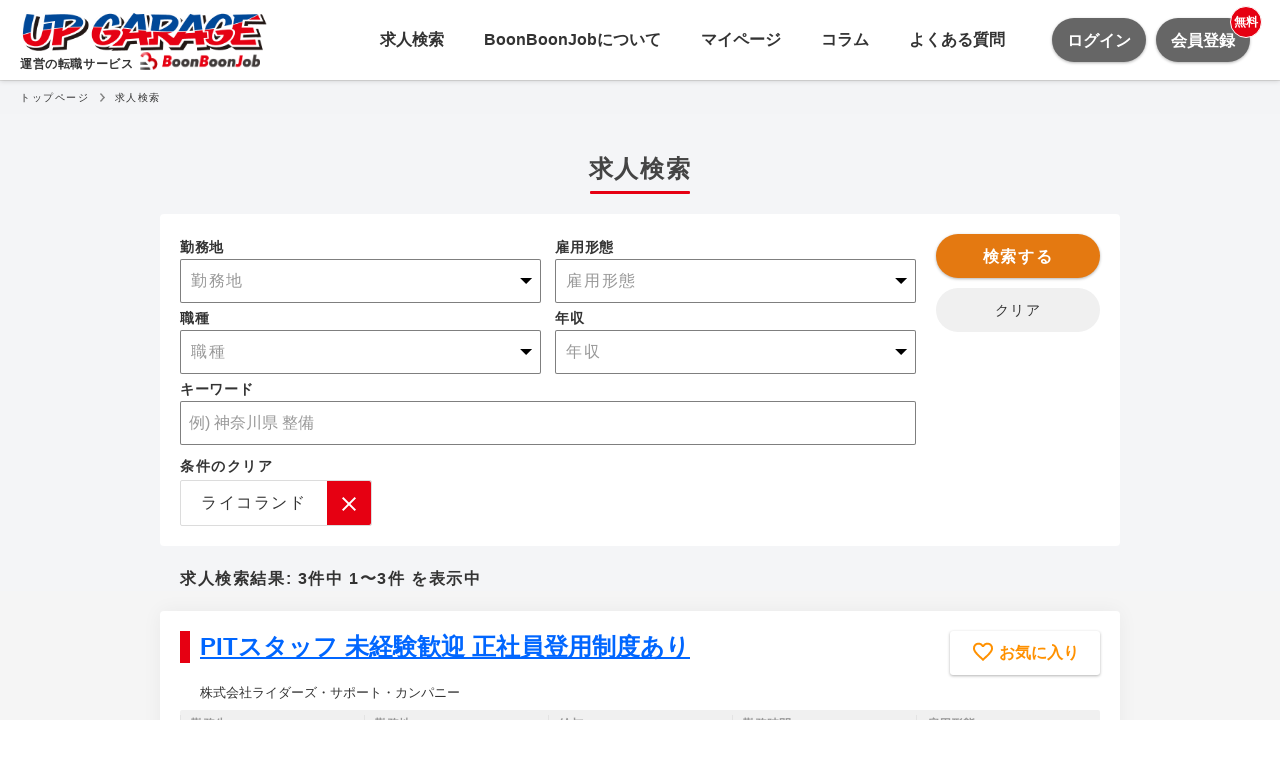

--- FILE ---
content_type: text/html; charset=utf-8
request_url: https://www.boonboonjob.com/jobs?tags%5B%5D=%E3%83%A9%E3%82%A4%E3%82%B3%E3%83%A9%E3%83%B3%E3%83%89
body_size: 21996
content:
<!doctype html>
<html data-n-head-ssr lang="ja" data-n-head="%7B%22lang%22:%7B%22ssr%22:%22ja%22%7D%7D">
  <head >
    <title>ライコランド の求人を3件掲載 - BoonBoonJob（ブーンブーンジョブ）クルマ・バイク好きのための求人サイト</title><meta data-n-head="ssr" charset="utf-8"><meta data-n-head="ssr" name="viewport" content="width=device-width, initial-scale=1"><meta data-n-head="ssr" property="og:title" content="ライコランド の求人を3件掲載 - BoonBoonJob（ブーンブーンジョブ）クルマ・バイク好きのための求人サイト"><meta data-n-head="ssr" name="description" content="ライコランド の求人を3件掲載中！自動車業界の正社員・契約社員・アルバイトの求人を探すなら BoonBoonJob（ブーンブーンジョブ）"><meta data-n-head="ssr" property="og:description" content="ライコランド の求人を3件掲載中！自動車業界の正社員・契約社員・アルバイトの求人を探すなら BoonBoonJob（ブーンブーンジョブ）"><meta data-n-head="ssr" property="og:site_name" content="BoonBoonJob（ブーンブーンジョブ）クルマ・バイク好きのための求人サイト"><meta data-n-head="ssr" property="og:type" content="article"><link data-n-head="ssr" rel="icon" type="image/x-icon" href="/favicon.ico"><script data-n-head="ssr" src="//www.googletagmanager.com/gtm.js?id=GTM-5W2XNXQ&amp;l=dataLayer" async></script><link rel="preload" href="/_nuxt/db4da34064f822ca855b.js" as="script"><link rel="preload" href="/_nuxt/0f3b7c48c9465c2a9af3.js" as="script"><link rel="preload" href="/_nuxt/b23514eb9a9676115841.js" as="script"><link rel="preload" href="/_nuxt/5479d3ec56f0cdf0cf9d.js" as="script"><link rel="preload" href="/_nuxt/12eedf0f54fed32a6414.js" as="script"><link rel="preload" href="/_nuxt/45871c178d96fd2af189.js" as="script"><link rel="preload" href="/_nuxt/f1fd90ecf5bb93a1bc3e.js" as="script"><link rel="preload" href="/_nuxt/58ff6a153487445965aa.js" as="script"><style data-vue-ssr-id="618201d6:0 5a1ef1a7:0 7a854dce:0 3191d5ad:0 1fe38c89:0 0b189cea:0 eabe7d56:0 357f5df6:0 718840c8:0 15535e28:0 24b3e88a:0 c313c40c:0 ffcdc4f6:0 74a5b700:0 55ccec72:0 665f6b92:0 9fea42dc:0 6a76cedc:0 10abab8c:0 74598ca9:0 0de7f4ea:0 431502f5:0">/*!
 * Tent CSS 
 * http://css.sitetent.com
 *
 * Copyright (c) 2017, Aaron Mazade
 * Licensed under the MIT license
 */html{-webkit-box-sizing:border-box;box-sizing:border-box;line-height:1;font-size:100%;-ms-text-size-adjust:100%;-webkit-text-size-adjust:100%;-webkit-font-smoothing:antialiased;-moz-osx-font-smoothing:grayscale}*,:after,:before{-webkit-box-sizing:inherit;box-sizing:inherit}body{margin:0;font-family:sans-serif}iframe{border:0}main{display:block}sup{position:relative;top:-.5em;vertical-align:baseline;font-size:75%;line-height:0}strong{font-weight:700}figure{margin:0}::-moz-focus-inner{border:0;padding:0}body{background-color:#fff;color:#444;font-weight:400;font-size:1em;font-family:-apple-system,BlinkMacSystemFont,Segoe UI,Ubuntu,Open Sans,Helvetica Neue,sans-serif;line-height:1.6}hr{display:block;margin:1.5rem 0;height:1px;border:none;background-color:#dbdbdb}img{max-width:100%;height:auto;border:0;vertical-align:middle}a{color:#0074d9;text-decoration:none}a:active,a:focus,a:hover{color:#004b8d}button{border:0;margin:0;padding:0;text-align:inherit;text-transform:inherit;font:inherit;letter-spacing:inherit;background:none;cursor:pointer;overflow:visible}blockquote{margin:0 0 1rem;padding:0 0 0 .5rem;border-left:4px solid #6e6e6e}cite{font-style:italic}code{font-family:Lucida Console,Courier,monospace;font-size:inherit;color:#0074d9;background-color:#f2f2f2;padding:.125rem .25rem}p{margin:0 0 1.5rem}p:last-child{margin-bottom:0}h1,h2,h3,h4,h5,h6{display:block;margin:0 0 2rem;color:#444;font-weight:inherit;font-size:inherit;line-height:1.25}h1:last-child,h2:last-child,h3:last-child,h4:last-child,h5:last-child,h6:last-child{margin-bottom:0}h1{font-size:3rem}h2{font-size:2.5rem}h3{font-size:2rem}h4{font-size:1.25rem}h5{font-size:1.125rem}h6{font-size:1rem}textarea{overflow:auto}input[type=email],input[type=number],input[type=password],input[type=search],input[type=tel],input[type=text],input[type=url],select,textarea{display:block;margin:0 0 1.5rem;padding:.5rem 1rem;width:auto;border:1px solid #e0e0e0;border-radius:0;background-color:#fff;color:#a4a4a4;font-size:1rem;font-family:inherit;-webkit-appearance:none;-moz-appearance:none;appearance:none}input[type=email]:focus,input[type=number]:focus,input[type=password]:focus,input[type=search]:focus,input[type=tel]:focus,input[type=text]:focus,input[type=url]:focus,select:focus,textarea:focus{border-color:#0074d9}ol,ul{margin:0 0 1.5rem;padding:0}ul{list-style:circle inside}ol{list-style:decimal inside}li{display:list-item;margin-bottom:.5rem}dl{margin-top:0;margin-bottom:0}dd{margin-left:0}table{border-spacing:0}table td{padding:.5rem}.container{position:relative;margin:0 auto;padding:0;width:100%}@media (min-width:576px){.container{max-width:33.75rem}}@media (min-width:768px){.container{max-width:45rem}}@media (min-width:992px){.container{max-width:71.25rem}}.container--fluid{max-width:100%}.control--inline,.flex,.grid{display:-ms-flexbox;display:-webkit-box;display:flex;-ms-flex-direction:row;-webkit-box-orient:horizontal;-webkit-box-direction:normal;flex-direction:row}.flex--stack,.grid--stack{-ms-flex-direction:column;-webkit-box-orient:vertical;-webkit-box-direction:normal;flex-direction:column}.flex--top,.grid--top{-ms-flex-align:start;-webkit-box-align:start;align-items:flex-start}.flex--bottom,.grid--bottom{-ms-flex-align:end;-webkit-box-align:end;align-items:flex-end}.flex--center,.grid--center{-ms-flex-align:center;-webkit-box-align:center;align-items:center}.flex--stretch,.grid--stretch{-ms-flex-align:stretch;-webkit-box-align:stretch;align-items:stretch}.flex--baseline,.grid--baseline{-ms-flex-align:baseline;-webkit-box-align:baseline;align-items:baseline}.flex--justify-center,.grid--justify-center{-ms-flex-pack:center;-webkit-box-pack:center;justify-content:center}.flex--justify-start,.grid--justify-start{-ms-flex-pack:start;-webkit-box-pack:start;justify-content:flex-start}.flex--justify-end,.grid--justify-end{-ms-flex-pack:end;-webkit-box-pack:end;justify-content:flex-end}.flex__item,.grid__column{display:block;-ms-flex:1;-webkit-box-flex:1;flex:1}.flex__item--top,.grid__column--top{-ms-flex-item-align:start;align-self:flex-start}.flex__item--bottom,.grid__column--bottom{-ms-flex-item-align:end;align-self:flex-end}.flex__item--center,.grid__column--center{-ms-flex-item-align:center;-ms-grid-row-align:center;align-self:center}.flex-first{-ms-flex-order:-1;-webkit-box-ordinal-group:0;order:-1}.flex-last{-ms-flex-order:1;-webkit-box-ordinal-group:2;order:1}@media (min-width:576px){.flex-first--sm{-ms-flex-order:-1;-webkit-box-ordinal-group:0;order:-1}.flex-last--sm{-ms-flex-order:1;-webkit-box-ordinal-group:2;order:1}}@media (min-width:768px){.flex-first--md{-ms-flex-order:-1;-webkit-box-ordinal-group:0;order:-1}.flex-last--md{-ms-flex-order:1;-webkit-box-ordinal-group:2;order:1}}@media (min-width:992px){.flex-first--lg{-ms-flex-order:-1;-webkit-box-ordinal-group:0;order:-1}.flex-last--lg{-ms-flex-order:1;-webkit-box-ordinal-group:2;order:1}}@media (min-width:1200px){.flex-first--xl{-ms-flex-order:-1;-webkit-box-ordinal-group:0;order:-1}.flex-last--xl{-ms-flex-order:1;-webkit-box-ordinal-group:2;order:1}}.grid{width:100%;-ms-flex-wrap:wrap;flex-wrap:wrap;-ms-flex-direction:row;-webkit-box-orient:horizontal;-webkit-box-direction:normal;flex-direction:row}.grid,.grid--gutterless>.grid__column{padding:0}.grid__column{margin-left:0;max-width:100%;width:100%;padding-left:1rem;padding-right:1rem}.grid__column--1{-ms-flex:0 0 8.33333%;-webkit-box-flex:0;flex:0 0 8.33333%;max-width:8.33333%}.grid__column--2{-ms-flex:0 0 16.66667%;-webkit-box-flex:0;flex:0 0 16.66667%;max-width:16.66667%}.grid__column--3{-ms-flex:0 0 25%;-webkit-box-flex:0;flex:0 0 25%;max-width:25%}.grid__column--4{-ms-flex:0 0 33.33333%;-webkit-box-flex:0;flex:0 0 33.33333%;max-width:33.33333%}.grid__column--5{-ms-flex:0 0 41.66667%;-webkit-box-flex:0;flex:0 0 41.66667%;max-width:41.66667%}.grid__column--6{-ms-flex:0 0 50%;-webkit-box-flex:0;flex:0 0 50%;max-width:50%}.grid__column--7{-ms-flex:0 0 58.33333%;-webkit-box-flex:0;flex:0 0 58.33333%;max-width:58.33333%}.grid__column--8{-ms-flex:0 0 66.66667%;-webkit-box-flex:0;flex:0 0 66.66667%;max-width:66.66667%}.grid__column--9{-ms-flex:0 0 75%;-webkit-box-flex:0;flex:0 0 75%;max-width:75%}.grid__column--10{-ms-flex:0 0 83.33333%;-webkit-box-flex:0;flex:0 0 83.33333%;max-width:83.33333%}.grid__column--11{-ms-flex:0 0 91.66667%;-webkit-box-flex:0;flex:0 0 91.66667%;max-width:91.66667%}.grid__column--12{-ms-flex:0 0 100%;-webkit-box-flex:0;flex:0 0 100%;max-width:100%}@media (min-width:576px){.grid__column--1--sm{-ms-flex:0 0 8.33333%;-webkit-box-flex:0;flex:0 0 8.33333%;max-width:8.33333%}.grid__column--2--sm{-ms-flex:0 0 16.66667%;-webkit-box-flex:0;flex:0 0 16.66667%;max-width:16.66667%}.grid__column--3--sm{-ms-flex:0 0 25%;-webkit-box-flex:0;flex:0 0 25%;max-width:25%}.grid__column--4--sm{-ms-flex:0 0 33.33333%;-webkit-box-flex:0;flex:0 0 33.33333%;max-width:33.33333%}.grid__column--5--sm{-ms-flex:0 0 41.66667%;-webkit-box-flex:0;flex:0 0 41.66667%;max-width:41.66667%}.grid__column--6--sm{-ms-flex:0 0 50%;-webkit-box-flex:0;flex:0 0 50%;max-width:50%}.grid__column--7--sm{-ms-flex:0 0 58.33333%;-webkit-box-flex:0;flex:0 0 58.33333%;max-width:58.33333%}.grid__column--8--sm{-ms-flex:0 0 66.66667%;-webkit-box-flex:0;flex:0 0 66.66667%;max-width:66.66667%}.grid__column--9--sm{-ms-flex:0 0 75%;-webkit-box-flex:0;flex:0 0 75%;max-width:75%}.grid__column--10--sm{-ms-flex:0 0 83.33333%;-webkit-box-flex:0;flex:0 0 83.33333%;max-width:83.33333%}.grid__column--11--sm{-ms-flex:0 0 91.66667%;-webkit-box-flex:0;flex:0 0 91.66667%;max-width:91.66667%}.grid__column--12--sm{-ms-flex:0 0 100%;-webkit-box-flex:0;flex:0 0 100%;max-width:100%}}@media (min-width:768px){.grid__column--1--md{-ms-flex:0 0 8.33333%;-webkit-box-flex:0;flex:0 0 8.33333%;max-width:8.33333%}.grid__column--2--md{-ms-flex:0 0 16.66667%;-webkit-box-flex:0;flex:0 0 16.66667%;max-width:16.66667%}.grid__column--3--md{-ms-flex:0 0 25%;-webkit-box-flex:0;flex:0 0 25%;max-width:25%}.grid__column--4--md{-ms-flex:0 0 33.33333%;-webkit-box-flex:0;flex:0 0 33.33333%;max-width:33.33333%}.grid__column--5--md{-ms-flex:0 0 41.66667%;-webkit-box-flex:0;flex:0 0 41.66667%;max-width:41.66667%}.grid__column--6--md{-ms-flex:0 0 50%;-webkit-box-flex:0;flex:0 0 50%;max-width:50%}.grid__column--7--md{-ms-flex:0 0 58.33333%;-webkit-box-flex:0;flex:0 0 58.33333%;max-width:58.33333%}.grid__column--8--md{-ms-flex:0 0 66.66667%;-webkit-box-flex:0;flex:0 0 66.66667%;max-width:66.66667%}.grid__column--9--md{-ms-flex:0 0 75%;-webkit-box-flex:0;flex:0 0 75%;max-width:75%}.grid__column--10--md{-ms-flex:0 0 83.33333%;-webkit-box-flex:0;flex:0 0 83.33333%;max-width:83.33333%}.grid__column--11--md{-ms-flex:0 0 91.66667%;-webkit-box-flex:0;flex:0 0 91.66667%;max-width:91.66667%}.grid__column--12--md{-ms-flex:0 0 100%;-webkit-box-flex:0;flex:0 0 100%;max-width:100%}}@media (min-width:992px){.grid__column--1--lg{-ms-flex:0 0 8.33333%;-webkit-box-flex:0;flex:0 0 8.33333%;max-width:8.33333%}.grid__column--2--lg{-ms-flex:0 0 16.66667%;-webkit-box-flex:0;flex:0 0 16.66667%;max-width:16.66667%}.grid__column--3--lg{-ms-flex:0 0 25%;-webkit-box-flex:0;flex:0 0 25%;max-width:25%}.grid__column--4--lg{-ms-flex:0 0 33.33333%;-webkit-box-flex:0;flex:0 0 33.33333%;max-width:33.33333%}.grid__column--5--lg{-ms-flex:0 0 41.66667%;-webkit-box-flex:0;flex:0 0 41.66667%;max-width:41.66667%}.grid__column--6--lg{-ms-flex:0 0 50%;-webkit-box-flex:0;flex:0 0 50%;max-width:50%}.grid__column--7--lg{-ms-flex:0 0 58.33333%;-webkit-box-flex:0;flex:0 0 58.33333%;max-width:58.33333%}.grid__column--8--lg{-ms-flex:0 0 66.66667%;-webkit-box-flex:0;flex:0 0 66.66667%;max-width:66.66667%}.grid__column--9--lg{-ms-flex:0 0 75%;-webkit-box-flex:0;flex:0 0 75%;max-width:75%}.grid__column--10--lg{-ms-flex:0 0 83.33333%;-webkit-box-flex:0;flex:0 0 83.33333%;max-width:83.33333%}.grid__column--11--lg{-ms-flex:0 0 91.66667%;-webkit-box-flex:0;flex:0 0 91.66667%;max-width:91.66667%}.grid__column--12--lg{-ms-flex:0 0 100%;-webkit-box-flex:0;flex:0 0 100%;max-width:100%}}@media (min-width:1200px){.grid__column--1--xl{-ms-flex:0 0 8.33333%;-webkit-box-flex:0;flex:0 0 8.33333%;max-width:8.33333%}.grid__column--2--xl{-ms-flex:0 0 16.66667%;-webkit-box-flex:0;flex:0 0 16.66667%;max-width:16.66667%}.grid__column--3--xl{-ms-flex:0 0 25%;-webkit-box-flex:0;flex:0 0 25%;max-width:25%}.grid__column--4--xl{-ms-flex:0 0 33.33333%;-webkit-box-flex:0;flex:0 0 33.33333%;max-width:33.33333%}.grid__column--5--xl{-ms-flex:0 0 41.66667%;-webkit-box-flex:0;flex:0 0 41.66667%;max-width:41.66667%}.grid__column--6--xl{-ms-flex:0 0 50%;-webkit-box-flex:0;flex:0 0 50%;max-width:50%}.grid__column--7--xl{-ms-flex:0 0 58.33333%;-webkit-box-flex:0;flex:0 0 58.33333%;max-width:58.33333%}.grid__column--8--xl{-ms-flex:0 0 66.66667%;-webkit-box-flex:0;flex:0 0 66.66667%;max-width:66.66667%}.grid__column--9--xl{-ms-flex:0 0 75%;-webkit-box-flex:0;flex:0 0 75%;max-width:75%}.grid__column--10--xl{-ms-flex:0 0 83.33333%;-webkit-box-flex:0;flex:0 0 83.33333%;max-width:83.33333%}.grid__column--11--xl{-ms-flex:0 0 91.66667%;-webkit-box-flex:0;flex:0 0 91.66667%;max-width:91.66667%}.grid__column--12--xl{-ms-flex:0 0 100%;-webkit-box-flex:0;flex:0 0 100%;max-width:100%}}@media (min-width:576px){.grid{width:100%}.grid__column{padding:0 1rem}}.list--inline,.list--unstyled{list-style-type:none;padding:0}.list--inline .list__item{display:inline-block}.list--inline .list__item:not(:last-child){padding-right:25px}.list--nulled,.list--nulled .list__item{margin:0}.table--stripped .table__body .table__row:not(:nth-child(2n)) .table__cell{background-color:#f2f2f2}.subtitle--xxxs,.title--xxxs{font-size:.625rem}.subtitle--xxs,.title--xxs{font-size:.75rem}.subtitle--xs,.title--xs{font-size:.875rem}.subtitle--sm,.title--sm{font-size:1rem}.subtitle--md,.title--md{font-size:1.125rem}.subtitle--lg,.title--lg{font-size:1.25rem}.subtitle--xl,.title--xl{font-size:2rem}.subtitle--xxl,.title--xxl{font-size:2.5rem}.subtitle--xxxl,.title--xxxl{font-size:3rem}.title{font-weight:700}.subtitle{font-weight:100}.subtitle,.title{word-break:break-word}.subtitle:not(:last-child),.title:not(:last-child){margin-bottom:1rem}.title-set .title{margin:0}.title-set .title+.subtitle{margin-top:0}.lead{font-weight:300;font-size:18px;line-height:1.6}.button{display:inline-block;margin-bottom:.5rem;padding:.5rem 2.5rem;border:2px solid #6e6e6e;border-radius:0;background-color:#6e6e6e;color:#fff;text-decoration:none;text-transform:uppercase;font-size:inherit;-webkit-transition:all 1s ease;transition:all 1s ease}.button.button--primary:active,.button.button--primary:focus,.button.button--primary:hover{border-color:#00305a;background-color:#0059a6;color:#fff}.button.button--secondary:active,.button.button--secondary:focus,.button.button--secondary:hover{border-color:#193e2d;background-color:#2e7555;color:#fff}.button.button--tertiary:active,.button.button--tertiary:focus,.button.button--tertiary:hover{border-color:#b60a00;background-color:#ff1103;color:#fff}.button--xxxs{padding:.5rem 1rem;font-size:.625rem}.button--xxs{padding:.5rem 2rem;font-size:.625rem}.button--xs{padding:.5rem 1.5rem;font-size:.75rem}.button--md,.button--sm{padding:.5rem 2.5rem;font-size:.875rem}.button--lg{padding:1rem 3rem;font-size:1.125rem}.button--xl{padding:1rem 3.5rem;font-size:1.25rem}.button--xxl{padding:1rem 4rem;font-size:1.25rem}.button--xxxl{padding:1rem 4.5rem;font-size:1.25rem}.button--block{width:100%;text-align:center}.button--filled:active,.button--filled:focus,.button--filled:hover{border-color:#2e2e2e;background-color:#555;color:#fff}.button--filled.button--primary{border-color:#0074d9;background-color:#0074d9;color:#fff}.button--filled.button--secondary{border-color:#3d9970;background-color:#3d9970;color:#fff}.button--filled.button--tertiary{border-color:#ff4136;background-color:#ff4136;color:#fff}.button--outlined{background-color:transparent;color:#6e6e6e}.button--outlined:active,.button--outlined:focus,.button--outlined:hover{border-color:#2e2e2e;background-color:#555;color:#fff}.button--outlined.button--primary{border-color:#0074d9;color:#0074d9}.button--outlined.button--secondary{border-color:#3d9970;color:#3d9970}.button--outlined.button--tertiary{border-color:#ff4136;color:#ff4136}.button--clear{border-color:transparent;background-color:transparent;color:#6e6e6e}.button--clear:active,.button--clear:focus,.button--clear:hover{border-bottom:2px solid #6e6e6e;color:#6e6e6e}.card{display:-ms-flexbox;display:-webkit-box;display:flex;-ms-flex-direction:column;-webkit-box-orient:vertical;-webkit-box-direction:normal;flex-direction:column;overflow:hidden;margin-bottom:1rem;border:1px solid #e0e0e0;border-radius:0;background:#fff;color:#444}.card>:last-child{margin-bottom:0}.card__image{margin:0 auto;max-width:100%}.card__content{padding:1rem;-ms-flex:1 0 auto;-webkit-box-flex:1;flex:1 0 auto}.card__content>:last-child{margin-bottom:0}.card--filled{background-color:#444}.card--filled.card--primary{background-color:#0074d9}.card--filled.card--secondary{background-color:#3d9970}.card--filled.card--tertiary{background-color:#ff4136}.card--outlined{border:2px solid transparent}.card--outlined.card--primary{border-color:#0074d9}.card--outlined.card--secondary{border-color:#3d9970}.card--outlined.card--tertiary{border-color:#ff4136}.card--raised{-webkit-box-shadow:0 .2rem .4rem 0 rgba(0,0,0,.04),0 .2rem 1rem 0 rgba(0,0,0,.1);box-shadow:0 .2rem .4rem 0 rgba(0,0,0,.04),0 .2rem 1rem 0 rgba(0,0,0,.1)}.card--clear,.card--feature{border:0}.card--clear{background:transparent}.control__label{display:block;margin:0;font-weight:600}.control--checkbox .control__label,.control--radio .control__label{font-weight:400}.control--inline{-ms-flex-direction:column;-webkit-box-orient:vertical;-webkit-box-direction:normal;flex-direction:column}.control--inline .control__label:not(:first-child){margin-left:0}@media (min-width:576px){.control--inline{-ms-flex-direction:row;-webkit-box-orient:horizontal;-webkit-box-direction:normal;flex-direction:row}.control--inline .control__label:not(:first-child){margin-left:.5rem}}.control--block,.control--block .control__input,.control--block .control__select,.control--block .control__textarea{width:100%}.control--select{display:inline-block;vertical-align:top;position:relative;margin:0 0 1.5rem}.control--select:after{content:"";border:1px solid #0074d9;border-right:0;border-top:0;display:block;position:absolute;height:.5rem;pointer-events:none;-webkit-transform:rotate(-45deg);transform:rotate(-45deg);width:.5rem;margin-top:-.375em;right:1.125em;top:50%;z-index:4}.control__select{padding-right:2.5rem;margin:0}.control__textarea--sm{min-height:5rem}.control__textarea--md{min-height:8.75rem}.control__textarea--lg{min-height:12.5rem}.color-primary{color:#0074d9}.color-secondary{color:#3d9970}.color-tertiary{color:#ff4136}.color-light{color:#e0e0e0}.color-lighter{color:#f2f2f2}.color-lightest{color:#fff}.color-medium{color:#a4a4a4}.color-dark{color:#6e6e6e}.color-darker{color:#444}.color-darkest{color:#111}.bg-color-primary{background-color:#0074d9}.bg-color-secondary{background-color:#3d9970}.bg-color-tertiary{background-color:#ff4136}.bg-color-light{background-color:#e0e0e0}.bg-color-lighter{background-color:#f2f2f2}.bg-color-lightest{background-color:#fff}.bg-color-medium{background-color:#a4a4a4}.bg-color-dark{background-color:#6e6e6e}.bg-color-darker{background-color:#444}.bg-color-darkest{background-color:#111}.inverse,.inverse h1,.inverse h2,.inverse h3,.inverse h4,.inverse h5,.inverse h6{color:#f2f2f2}.display-block{display:block}.display-flex{display:-ms-flexbox;display:-webkit-box;display:flex}.display-inline-block{display:inline-block}.display-inline{display:inline}.display-none{display:none}.display-table{display:table}.padding-xxxs{padding:.5rem}.padding-xxs{padding:1rem}.padding-xs{padding:1.5rem}.padding-sm{padding:2rem}.padding-md{padding:2.5rem}.padding-lg{padding:3rem}.padding-xl{padding:3.5rem}.padding-xxl{padding:4rem}.padding-xxxl{padding:4.5rem}.padding-y{padding-left:0;padding-right:0}.padding-x{padding-top:0;padding-bottom:0}.padding-nulled{padding:0}.margin-xxxs{margin:.5rem}.margin-xxs{margin:1rem}.margin-xs{margin:1.5rem}.margin-sm{margin:2rem}.margin-md{margin:2.5rem}.margin-lg{margin:3rem}.margin-xl{margin:3.5rem}.margin-xxl{margin:4rem}.margin-xxxl{margin:4.5rem}.margin-y{margin-left:0;margin-right:0}.margin-x{margin-top:0;margin-bottom:0}.margin-nulled{margin:0}.height-full{height:100%}.type-italic{font-style:italic}.type-bold{font-weight:700}.type-black{font-weight:900}.type-small{font-size:.7em}.type-caps{-webkit-font-feature-settings:"smcp";font-feature-settings:"smcp";font-variant:small-caps}.type-uppercase{text-transform:uppercase}.type-justify{text-align:justify}.type-left{text-align:left}.type-right{text-align:right}.type-center{text-align:center}
body{background:transparent;font-family:游ゴシック Medium,YuGothic,YuGothicM,Hiragino Kaku Gothic ProN,Hiragino Kaku Gothic Pro,メイリオ,Meiryo,sans-serif;font-size:16px;line-height:1.6em;letter-spacing:.1em}@media screen and (max-width:480px){body{font-size:14px;line-height:1.6em;letter-spacing:.1em}}#__layout,#__nuxt,body,html{height:100%;color:#333}a{color:#333}a:hover{color:#e60012}h1,h2,h3,h4,h5,h6,li,ol,ul{margin:0;padding:0}
.vdatetime-fade-enter-active,.vdatetime-fade-leave-active{-webkit-transition:opacity .4s;transition:opacity .4s}.vdatetime-fade-enter,.vdatetime-fade-leave-to{opacity:0}.vdatetime-overlay{z-index:999;position:fixed;top:0;right:0;bottom:0;left:0;background:rgba(0,0,0,.5);-webkit-transition:opacity .5s;transition:opacity .5s}.vdatetime-popup{z-index:1000;position:fixed;top:50%;left:50%;-webkit-transform:translate(-50%,-50%);transform:translate(-50%,-50%);width:340px;max-width:calc(100% - 30px);-webkit-box-shadow:0 1px 3px 0 rgba(0,0,0,.3);box-shadow:0 1px 3px 0 rgba(0,0,0,.3);color:#444;font-family:-apple-system,BlinkMacSystemFont,Segoe UI,Roboto,Oxygen,Ubuntu,Cantarell,Fira Sans,Droid Sans,Helvetica Neue,sans-serif;line-height:1.18;background:#fff;-webkit-tap-highlight-color:rgba(0,0,0,0)}.vdatetime-popup,.vdatetime-popup *{-webkit-box-sizing:border-box;box-sizing:border-box}.vdatetime-popup__header{padding:18px 30px;background:#3f51b5;color:#fff;font-size:32px}.vdatetime-popup__title{margin-bottom:8px;font-size:21px;font-weight:300}.vdatetime-popup__year{font-weight:300;font-size:14px;opacity:.7;cursor:pointer;-webkit-transition:opacity .3s;transition:opacity .3s}.vdatetime-popup__year:hover{opacity:1}.vdatetime-popup__date{line-height:1;cursor:pointer}.vdatetime-popup__actions{padding:0 20px 10px 30px;text-align:right}.vdatetime-popup__actions__button{display:inline-block;border:none;padding:10px 20px;background:transparent;font-size:16px;color:#3f51b5;cursor:pointer;-webkit-transition:color .3s;transition:color .3s}.vdatetime-popup__actions__button:hover{color:#444}.vdatetime-calendar__navigation--next:hover svg path,.vdatetime-calendar__navigation--previous:hover svg path{stroke:#888}.vdatetime-calendar__navigation,.vdatetime-calendar__navigation *{-webkit-box-sizing:border-box;box-sizing:border-box}.vdatetime-calendar__navigation{position:relative;margin:15px 0;padding:0 30px;width:100%}.vdatetime-calendar__navigation--next,.vdatetime-calendar__navigation--previous{position:absolute;top:0;padding:0 5px;width:18px;cursor:pointer}.vdatetime-calendar__navigation--next svg,.vdatetime-calendar__navigation--previous svg{width:8px;height:13px}.vdatetime-calendar__navigation--next svg path,.vdatetime-calendar__navigation--previous svg path{-webkit-transition:stroke .3s;transition:stroke .3s}.vdatetime-calendar__navigation--previous{left:25px}.vdatetime-calendar__navigation--next{right:25px;-webkit-transform:scaleX(-1);transform:scaleX(-1)}.vdatetime-calendar__current--month{text-align:center;text-transform:capitalize}.vdatetime-calendar__month{padding:0 20px;-webkit-transition:height .2s;transition:height .2s}.vdatetime-calendar__month__day,.vdatetime-calendar__month__weekday{display:inline-block;width:14.28571%;line-height:36px;text-align:center;font-size:15px;font-weight:300;cursor:pointer}.vdatetime-calendar__month__day>span,.vdatetime-calendar__month__weekday>span{display:block;width:100%;position:relative;height:0;padding:0 0 100%;overflow:hidden}.vdatetime-calendar__month__day>span>span,.vdatetime-calendar__month__weekday>span>span{display:-webkit-box;display:-ms-flexbox;display:flex;-webkit-box-pack:center;-ms-flex-pack:center;justify-content:center;-webkit-box-align:center;-ms-flex-align:center;align-items:center;position:absolute;top:0;right:0;bottom:0;left:0;border:0;border-radius:50%;-webkit-transition:background-color .3s,color .3s;transition:background-color .3s,color .3s}.vdatetime-calendar__month__weekday{font-weight:700}.vdatetime-calendar__month__day:hover>span>span{background:#eee}.vdatetime-calendar__month__day--selected:hover>span>span,.vdatetime-calendar__month__day--selected>span>span{color:#fff;background:#3f51b5}.vdatetime-calendar__month__day--disabled{opacity:.4;cursor:default}.vdatetime-calendar__month__day--disabled:hover>span>span{color:inherit;background:transparent}.vdatetime-time-picker__list::-webkit-scrollbar-thumb{background:#ccc}.vdatetime-time-picker__list::-webkit-scrollbar-track{background:#efefef}.vdatetime-time-picker,.vdatetime-time-picker *{-webkit-box-sizing:border-box;box-sizing:border-box}.vdatetime-time-picker:after{content:"";display:table;clear:both}.vdatetime-time-picker__list{float:left;width:50%;height:305px;overflow-y:scroll;-webkit-overflow-scrolling:touch}.vdatetime-time-picker__list::-webkit-scrollbar{width:3px}.vdatetime-time-picker__with-suffix .vdatetime-time-picker__list{width:33.3%}.vdatetime-time-picker__item{padding:10px 0;font-size:20px;text-align:center;cursor:pointer;-webkit-transition:font-size .3s;transition:font-size .3s}.vdatetime-time-picker__item:hover{font-size:32px}.vdatetime-time-picker__item--selected{color:#3f51b5;font-size:32px}.vdatetime-time-picker__item--disabled{opacity:.4;cursor:default;font-size:20px!important}.vdatetime-year-picker__list::-webkit-scrollbar-thumb{background:#ccc}.vdatetime-year-picker__list::-webkit-scrollbar-track{background:#efefef}.vdatetime-year-picker,.vdatetime-year-picker *{-webkit-box-sizing:border-box;box-sizing:border-box}.vdatetime-year-picker:after{content:"";display:table;clear:both}.vdatetime-year-picker__list{float:left;width:100%;height:305px;overflow-y:scroll;-webkit-overflow-scrolling:touch}.vdatetime-year-picker__list::-webkit-scrollbar{width:3px}.vdatetime-year-picker__item{padding:10px 0;font-size:20px;text-align:center;cursor:pointer;-webkit-transition:font-size .3s;transition:font-size .3s}.vdatetime-year-picker__item:hover{font-size:32px}.vdatetime-year-picker__item--selected{color:#3f51b5;font-size:32px}.vdatetime-year-picker__item--disabled{opacity:.4;cursor:default}.vdatetime-year-picker__item--disabled:hover{color:inherit;background:transparent}.vdatetime-month-picker__list::-webkit-scrollbar-thumb{background:#ccc}.vdatetime-month-picker__list::-webkit-scrollbar-track{background:#efefef}.vdatetime-month-picker,.vdatetime-month-picker *{-webkit-box-sizing:border-box;box-sizing:border-box}.vdatetime-month-picker:after{content:"";display:table;clear:both}.vdatetime-month-picker__list{float:left;width:100%;height:305px;overflow-y:scroll;-webkit-overflow-scrolling:touch}.vdatetime-month-picker__list::-webkit-scrollbar{width:3px}.vdatetime-month-picker__item{padding:10px 0;font-size:20px;text-align:center;cursor:pointer;-webkit-transition:font-size .3s;transition:font-size .3s}.vdatetime-month-picker__item:hover{font-size:32px}.vdatetime-month-picker__item--selected{color:#3f51b5;font-size:32px}.vdatetime-month-picker__item--disabled{opacity:.4;cursor:default}.vdatetime-month-picker__item--disabled:hover{color:inherit;background:transparent}
.nuxt-progress{position:fixed;top:0;left:0;right:0;height:2px;width:0;opacity:1;-webkit-transition:width .1s,opacity .4s;transition:width .1s,opacity .4s;background-color:#e60012;z-index:999999}.nuxt-progress.nuxt-progress-notransition{-webkit-transition:none;transition:none}.nuxt-progress-failed{background-color:red}
.layout[data-v-d9e0e566]{min-height:100%;background:#f4f5f7}
.page .condition-outer[data-v-2f2a9de5]{max-width:960px;margin:0 auto;padding:20px 0 0}.page[data-v-2f2a9de5] .button-link--gray{background:#e47911}.page[data-v-2f2a9de5] .button-link--gray:hover{background-color:#ff7e00}.page .pagination-status[data-v-2f2a9de5]{max-width:960px;margin:20px auto 0;padding:0 20px;font-weight:600}@media screen and (max-width:580px){.page .pagination-status[data-v-2f2a9de5]{padding:0 15px;font-size:14px}.page .pagination-status>span[data-v-2f2a9de5]{display:inline-block;white-space:nowrap}}.page .jobs[data-v-2f2a9de5]{padding:20px 0 80px;background-color:#f5f5f5}@media screen and (max-width:480px){.page .jobs[data-v-2f2a9de5]{padding:20px 15px 40px}}.page .re-search-button[data-v-2f2a9de5]{display:-webkit-box;display:-ms-flexbox;display:flex;width:120px;height:120px;-webkit-box-orient:vertical;-webkit-box-direction:normal;-ms-flex-direction:column;flex-direction:column;-webkit-box-align:center;-ms-flex-align:center;align-items:center;position:fixed;right:30px;bottom:30px;background-color:hsla(0,0%,100%,.8);border:2px solid #e60012;border-radius:50%;z-index:999;cursor:pointer}@media screen and (max-width:480px){.page .re-search-button[data-v-2f2a9de5]{width:90px;height:90px;right:15px;bottom:15px}}.page .re-search-button[data-v-2f2a9de5]:hover{background-color:#e60012}.page .re-search-button[data-v-2f2a9de5]:active{background-color:rgba(203,1,18,.89804)}.page .re-search-button__svg[data-v-2f2a9de5]{display:block;width:50px;height:50px;margin-top:15px;fill:#e60012}@media screen and (max-width:480px){.page .re-search-button__svg[data-v-2f2a9de5]{width:35px;height:35px;margin-top:8px}}.page .re-search-button:hover .re-search-button__svg[data-v-2f2a9de5]{fill:#fff}.page .re-search-button__txt[data-v-2f2a9de5]{margin-left:3px;font-size:16px;font-weight:700;color:#e60012}@media screen and (max-width:480px){.page .re-search-button__txt[data-v-2f2a9de5]{font-size:14px}}.page .re-search-button:hover .re-search-button__txt[data-v-2f2a9de5]{color:#fff}
.header[data-v-5d159eb2]{height:80px;font-size:0;line-height:0;letter-spacing:0}@media screen and (max-width:768px){.header[data-v-5d159eb2]{height:64px}}.header .header__body[data-v-5d159eb2]{display:-webkit-box;display:-ms-flexbox;display:flex;width:100vw;height:80px;-webkit-box-pack:justify;-ms-flex-pack:justify;justify-content:space-between;-webkit-box-align:center;-ms-flex-align:center;align-items:center;position:fixed;top:0;left:0;-webkit-box-shadow:0 1px 5px 0 rgba(0,0,0,.15);box-shadow:0 1px 5px 0 rgba(0,0,0,.15);background:#fff;z-index:1}@media screen and (max-width:768px){.header .header__body[data-v-5d159eb2]{height:64px}}.header .header__title[data-v-5d159eb2]{-webkit-box-flex:0;-ms-flex:0 0 340px;flex:0 0 340px;margin-bottom:0;padding-left:20px;text-align:left}@media screen and (max-width:840px){.header .header__title[data-v-5d159eb2]{-webkit-box-flex:0;-ms-flex:0 1 320px;flex:0 1 320px;padding-left:10px}}.header .header__menu[data-v-5d159eb2]{display:-webkit-box;display:-ms-flexbox;display:flex;-webkit-box-flex:1;-ms-flex:1 1 300px;flex:1 1 300px}@media screen and (max-width:960px){.header .header__menu[data-v-5d159eb2]{-ms-flex-preferred-size:240px;flex-basis:240px}}@media screen and (max-width:860px){.header .header__menu[data-v-5d159eb2]{-ms-flex-preferred-size:200px;flex-basis:200px}}.header .header__menu>ul>li[data-v-5d159eb2]{display:inline-block;padding-left:40px}@media screen and (max-width:768px){.header .header__menu>ul>li[data-v-5d159eb2]{display:table;width:100%;height:64px;padding:0}}.header .header__menu>ul>li.header__menu__right[data-v-5d159eb2],.header .header__menu>ul>li[data-v-5d159eb2]:first-child{padding-left:0}.header .header__menu>ul>li>*[data-v-5d159eb2]{font-size:16px;font-weight:600;line-height:1.5em}@media screen and (max-width:768px){.header .header__menu>ul>li>*[data-v-5d159eb2]{display:table-cell!important;position:relative;padding:0 24px;border-top:1px solid #666;vertical-align:middle;color:#fff}.header .header__menu>ul>li[data-v-5d159eb2]>:before{display:block;width:12px;height:12px;position:absolute;top:50%;right:15px;margin-top:-6px;border-top:1px solid #fff;border-right:1px solid #fff;-webkit-transform:rotate(45deg);transform:rotate(45deg);content:""}}.header .header__menu .header__menu__item[data-v-5d159eb2]{display:block}@media screen and (max-width:800px){.header .header__menu .header__menu__item[data-v-5d159eb2]{font-size:14px;letter-spacing:.05em}}.header .header__menu-displayed[data-v-5d159eb2]{display:none}.header .header__menu-displayed:checked~.header__menu[data-v-5d159eb2]{display:block}.header .header__user[data-v-5d159eb2]{-webkit-box-flex:0;-ms-flex:0 0 160px;flex:0 0 160px}.header .header__user .header__user__action[data-v-5d159eb2]{display:inline-block;margin-left:10px;font-size:16px;font-weight:600;line-height:1em}.header .header__user .header__user__action a[data-v-5d159eb2]{display:block}.header .header__icons[data-v-5d159eb2],.header .header__icons .header__icons__icon[data-v-5d159eb2]{display:-webkit-box;display:-ms-flexbox;display:flex}.header .header__icons .header__icons__icon[data-v-5d159eb2]{width:64px;height:64px;-webkit-box-align:center;-ms-flex-align:center;align-items:center;padding:5px;background:50% no-repeat}.header .header__icons .header__icons__icon span.icon__type[data-v-5d159eb2]{width:90%;height:90%;position:relative;padding:4px;border-radius:4px;background-size:80%;background-repeat:no-repeat;background-position:50%;background-color:#333}.header .header__icons .header__icons__icon span.icon__type[data-v-5d159eb2]:before{display:block;padding-top:100%;background-size:cover;content:""}.header .header__icons .header__icons__icon--mypage .icon__type[data-v-5d159eb2]:before{background-image:url(/_nuxt/img/46edc41.png)}.header .header__icons .header__icons__icon--history .icon__type[data-v-5d159eb2]:before{background-image:url(/_nuxt/img/eeb8078.png)}.header .header__icons .header__icons__icon--menu .icon__type[data-v-5d159eb2]:before{background-image:url(/_nuxt/img/ec47b2e.png)}.header .header__mobile[data-v-5d159eb2]{-webkit-box-flex:0;-ms-flex:0 0 192px;flex:0 0 192px}.header .header__desktop[data-v-5d159eb2]{padding-right:30px}@media screen and (min-width:481px){.header .header__mobile[data-v-5d159eb2]{display:none}.header .header__desktop[data-v-5d159eb2]{display:block}.header .header__menu .header__menu__item--only-mobile[data-v-5d159eb2]{display:none}.header .header__padding[data-v-5d159eb2]{height:80px}}@media screen and (max-width:1024px){.header .header__mobile[data-v-5d159eb2]{display:block}.header .header__desktop[data-v-5d159eb2]{display:none}.header .header__menu[data-v-5d159eb2]{display:none;width:100%;position:fixed;top:64px;background:#333}.header .header__padding[data-v-5d159eb2]{height:64px}}.header .header__user__action[data-v-5d159eb2]{position:relative}.header .header__user__action .costfree[data-v-5d159eb2]{display:block;width:32px;height:32px;position:absolute;top:-12px;right:-12px;background-color:#e60012;border:1px solid #fff;border-radius:16px;font-size:12px;line-height:30px;font-style:normal;color:#fff}.title__logo[data-v-5d159eb2]{display:block;width:auto;height:40px}@media screen and (max-width:768px){.title__logo[data-v-5d159eb2]{height:24px}}.title__annotation[data-v-5d159eb2]{-webkit-box-align:end;-ms-flex-align:end;align-items:flex-end}.annotation__text[data-v-5d159eb2],.title__annotation[data-v-5d159eb2]{display:-webkit-box;display:-ms-flexbox;display:flex}.annotation__text[data-v-5d159eb2]{width:120px;margin:7px 0 0;font-size:12px;line-height:1em;letter-spacing:.05em}@media screen and (max-width:480px){.annotation__text[data-v-5d159eb2]{width:92px;font-size:10px;letter-spacing:0}}.annotation__image[data-v-5d159eb2]{width:120px;height:auto}@media screen and (max-width:480px){.annotation__image[data-v-5d159eb2]{width:80px;height:auto}}
.subject[data-v-acb08344]{width:300px;position:absolute;left:0;margin:0;padding:0;overflow:hidden;text-indent:100%;z-index:-1;font-size:12px;white-space:nowrap;pointer-events:none}
.button-link[data-v-305e4f3b]{display:-webkit-box;display:-ms-flexbox;display:flex;height:44px;-webkit-box-orient:vertical;-webkit-box-direction:normal;-ms-flex-direction:column;flex-direction:column;-webkit-box-pack:center;-ms-flex-pack:center;justify-content:center;-webkit-box-align:center;-ms-flex-align:center;align-items:center;padding:0 15px;-webkit-box-shadow:0 1px 3px 0 rgba(0,0,0,.3);box-shadow:0 1px 3px 0 rgba(0,0,0,.3);border-radius:2px;font-weight:600;line-height:1.1;text-align:center;cursor:pointer}.button-link--black[data-v-305e4f3b]{background:#000;color:#fff;-webkit-transition:background-color .2s;transition:background-color .2s}.button-link--black[data-v-305e4f3b]:hover{background-color:#e60012}.button-link--white[data-v-305e4f3b]{border:1px solid red}.button-link--gray[data-v-305e4f3b]{border:none!important;border-radius:30px;color:#fff;-webkit-transition:background-color .2s;transition:background-color .2s;background-color:#666}.button-link--gray[data-v-305e4f3b]:hover{background-color:#ff7e00}.button-link--favorite[data-v-305e4f3b]{display:block;border-radius:3px;line-height:44px;color:#ff9100;background-color:#fff}.button-link--favorite[data-v-305e4f3b]:before{position:relative;top:6px;content:url([data-uri])}@media screen and (max-width:480px){.button-link--favorite[data-v-305e4f3b]{display:-webkit-box;display:-ms-flexbox;display:flex;padding:0;font-size:8px;line-height:2em}}@media screen and (max-width:480px){.button-link--favorite.detail-page[data-v-305e4f3b]{display:block;font-size:14px;line-height:44px}}.button-link--favorite-on[data-v-305e4f3b]{display:block;border-radius:3px;line-height:44px;color:#ff9100;background-color:#fff}.button-link--favorite-on[data-v-305e4f3b]:before{position:relative;top:6px;content:url([data-uri])}@media screen and (max-width:480px){.button-link--favorite-on[data-v-305e4f3b]{display:-webkit-box;display:-ms-flexbox;display:flex;padding:0;font-size:8px;line-height:2em}}@media screen and (max-width:480px){.button-link--favorite-on.detail-page[data-v-305e4f3b]{display:block;font-size:14px;line-height:44px}}.button-link--tel[data-v-305e4f3b]{-webkit-box-orient:horizontal;-webkit-box-direction:normal;-ms-flex-direction:row;flex-direction:row;-ms-flex-wrap:wrap;flex-wrap:wrap;border:none!important;font-size:14px;line-height:18px;color:#fff;background-color:#000;-webkit-transition:background-color .2s;transition:background-color .2s}.button-link--tel[data-v-305e4f3b]:hover{background-color:#666}@media screen and (max-width:480px){.button-link--tel[data-v-305e4f3b]{-webkit-box-orient:vertical;-webkit-box-direction:normal;-ms-flex-direction:column;flex-direction:column}}.button-link--tel .tel__number[data-v-305e4f3b]{display:block;font-size:16px;color:#aee0e6}@media screen and (max-width:480px){.button-link--tel .tel__number[data-v-305e4f3b]{display:none;font-size:12px}}.button-link--line[data-v-305e4f3b]{border:none!important;color:#fff;background-color:#00b900;-webkit-transition:background-color .2s;transition:background-color .2s}.button-link--line[data-v-305e4f3b]:hover{background-color:#04d059}.button-link--clear[data-v-305e4f3b]{background-color:#f0f0f0;-webkit-box-shadow:none;box-shadow:none;border:none!important;border-radius:30px;font-size:14px;font-weight:400;color:#333;-webkit-transition:background-color .2s;transition:background-color .2s}.button-link--clear[data-v-305e4f3b]:hover{background-color:#e60012;color:#fff}.button-link--transparent[data-v-305e4f3b]{color:#fff;-webkit-transition:background-color .2s;transition:background-color .2s}.button-link--transparent[data-v-305e4f3b]:hover{background-color:#e60012}.button-link--primary[data-v-305e4f3b]{border-radius:30px;color:#fff;-webkit-transition:background-color .2s;transition:background-color .2s;background-color:#e47911}.button-link--primary[data-v-305e4f3b]:hover{background-color:#ff7e00}.button-link--entry[data-v-305e4f3b]{border-radius:3px;color:#fff;-webkit-transition:background-color .2s;transition:background-color .2s;background-color:#ff9100}.button-link--entry[data-v-305e4f3b]:hover{background-color:#ff9e1a}.button-link--entry-gray[data-v-305e4f3b]{border:none!important;border-radius:3px;color:#fff;-webkit-transition:background-color .2s;transition:background-color .2s;background-color:#666}.button-link--entry-gray[data-v-305e4f3b]:hover{background-color:#ff9e1a}
.sign-in a[data-v-b1e451aa]{font-weight:600;text-decoration:underline;cursor:pointer}.sign-in .modal__title[data-v-b1e451aa]{position:relative;margin:0 auto;padding-bottom:10px;font-size:20px;font-weight:600;text-align:center}.sign-in .modal__title[data-v-b1e451aa]:after{width:100px;height:3px;position:absolute;bottom:0;left:50%;margin-left:-50px;background-color:#e60012;border-radius:2px;content:""}.sign-in .modal__leadtext[data-v-b1e451aa]{margin-top:20px;padding:10px;background-color:#f0f0f0;border-radius:2px;font-size:14px;line-height:1.35em;letter-spacing:.05em}.sign-in .modal__leadtext[data-v-b1e451aa]:empty{display:none}
.modal[data-v-7e0ea90e]{width:100%;height:100%;position:fixed;top:0;left:0;padding:0 8px;background:rgba(0,0,0,.75);z-index:100;font-size:16px;line-height:1.6em;cursor:default;overflow-x:auto}@media screen and (max-width:335px){.modal[data-v-7e0ea90e]{padding:0}}.modal .animation-enter[data-v-7e0ea90e]{opacity:0;-webkit-transform:translateY(-50px);transform:translateY(-50px)}.modal .animation-enter-to[data-v-7e0ea90e]{opacity:1;-webkit-transform:translateY(0);transform:translateY(0);-webkit-transition:none .25s ease;transition:none .25s ease;-webkit-transition-property:opacity,-webkit-transform;transition-property:opacity,-webkit-transform;transition-property:opacity,transform;transition-property:opacity,transform,-webkit-transform}.modal .modal__body[data-v-7e0ea90e]{max-width:335px;margin:60px auto;border-radius:4px;background:#fff}@media screen and (max-width:480px){.modal .modal__body[data-v-7e0ea90e]{margin:30px auto}}.modal .modal__header[data-v-7e0ea90e]{display:-webkit-box;display:-ms-flexbox;display:flex;-webkit-box-pack:end;-ms-flex-pack:end;justify-content:flex-end}.modal .modal__header>.modal__header__close[data-v-7e0ea90e]{width:42px;height:42px;position:relative;cursor:pointer}.modal .modal__header>.modal__header__close[data-v-7e0ea90e]:after,.modal .modal__header>.modal__header__close[data-v-7e0ea90e]:before{display:block;width:60%;height:6%;position:absolute;top:47%;left:20%;border-radius:5px;background:#aaa;-webkit-transform:rotate(45deg);transform:rotate(45deg);content:""}.modal .modal__header>.modal__header__close[data-v-7e0ea90e]:after{-webkit-transform:rotate(-45deg);transform:rotate(-45deg)}.modal .modal__header>.modal__header__close[data-v-7e0ea90e]:hover:after,.modal .modal__header>.modal__header__close[data-v-7e0ea90e]:hover:before{background:#ccc}.modal .modal__content[data-v-7e0ea90e]{padding:0 15px 40px;color:#333;word-break:break-all}@media screen and (max-width:335px){.modal .modal__content[data-v-7e0ea90e]{padding:0 9px 40px}}
.breadcrumbs__list[data-v-14ff9600]{display:-webkit-box;display:-ms-flexbox;display:flex;width:100%;-ms-flex-wrap:wrap;flex-wrap:wrap;padding:8px 0 8px 20px;border-top:1px solid #dedede;font-size:10px;list-style:none;background-color:#f3f4f6;line-height:1.7}@media screen and (max-width:1024px){.breadcrumbs__list[data-v-14ff9600]{margin:16px 0 0;padding-left:20px}}@media screen and (max-width:840px){.breadcrumbs__list[data-v-14ff9600]{padding-left:20px}}@media screen and (max-width:769px){.breadcrumbs__list[data-v-14ff9600]{margin:0;padding-left:10px}}.breadcrumbs__item[data-v-14ff9600]{display:-webkit-box;display:-ms-flexbox;display:flex;-webkit-box-align:center;-ms-flex-align:center;align-items:center}.breadcrumbs__item[data-v-14ff9600]:first-child:before{display:none}.breadcrumbs__item[data-v-14ff9600]:before{display:block;width:5px;height:9px;margin:0 10px;background-image:url([data-uri]);content:""}
.page-title[data-v-6bf56077]{position:relative;max-width:960px;margin:40px auto 0;padding-bottom:10px;font-size:24px;font-weight:600;text-align:center}.page-title[data-v-6bf56077]:after{width:100px;height:3px;position:absolute;bottom:0;left:50%;margin-left:-50px;background-color:#e60012;border-radius:2px;content:""}
.condition[data-v-18c500e0]{padding:20px;background-color:#fff;border-radius:4px}@media screen and (max-width:480px){.condition[data-v-18c500e0]{padding-bottom:25px}}.condition__form[data-v-18c500e0]{display:-webkit-box;display:-ms-flexbox;display:flex}@media screen and (max-width:480px){.condition__form[data-v-18c500e0]{display:block}}.form__controls[data-v-18c500e0]{width:80%}@media screen and (max-width:480px){.form__controls[data-v-18c500e0]{width:auto}}.form__fields[data-v-18c500e0]{display:-webkit-box;display:-ms-flexbox;display:flex;width:100%;-webkit-box-pack:justify;-ms-flex-pack:justify;justify-content:space-between;-ms-flex-wrap:wrap;flex-wrap:wrap}@media screen and (max-width:480px){.form__fields[data-v-18c500e0]{display:block}}.form__fields>*[data-v-18c500e0]{display:block;width:49%}@media screen and (max-width:480px){.form__fields>*[data-v-18c500e0]{width:auto}}.form__fields>*>*[data-v-18c500e0]{display:block;width:100%}@media screen and (max-width:480px){.form__field[data-v-18c500e0]{margin-top:10px}.form__field[data-v-18c500e0]:first-child{margin-top:0}}.form__field--keyword[data-v-18c500e0]{width:100%}.form__buttons[data-v-18c500e0]{display:block;width:20%;padding-left:20px}@media screen and (max-width:480px){.form__buttons[data-v-18c500e0]{display:-webkit-box;display:-ms-flexbox;display:flex;width:auto;-webkit-box-pack:justify;-ms-flex-pack:justify;justify-content:space-between;-webkit-box-align:center;-ms-flex-align:center;align-items:center;margin-top:25px;padding-left:0}.form__buttons>*[data-v-18c500e0]{width:49%}}.form__button[data-v-18c500e0]:not(:first-of-type){margin-top:10px}@media screen and (max-width:480px){.form__button[data-v-18c500e0]:not(:first-of-type){margin-top:0}}
input[type=password][data-v-20be0d9c],input[type=text][data-v-20be0d9c]{border:1px solid rgba(0,0,0,.5);border-radius:2px;color:#333}input[type=password][data-v-20be0d9c]::-webkit-input-placeholder,input[type=text][data-v-20be0d9c]::-webkit-input-placeholder{color:#999}input[type=password][data-v-20be0d9c]::-moz-placeholder,input[type=text][data-v-20be0d9c]::-moz-placeholder{color:#999}input[type=password][data-v-20be0d9c]:-ms-input-placeholder,input[type=text][data-v-20be0d9c]:-ms-input-placeholder{color:#999}input[type=password][data-v-20be0d9c]::-ms-input-placeholder,input[type=text][data-v-20be0d9c]::-ms-input-placeholder{color:#999}input[type=password][data-v-20be0d9c]::placeholder,input[type=text][data-v-20be0d9c]::placeholder{color:#999}.field__input[data-v-20be0d9c]{width:auto}.field__input .selector[data-v-20be0d9c],.field__input input[type=password][data-v-20be0d9c],.field__input input[type=text][data-v-20be0d9c],.field__input select[data-v-20be0d9c]{width:100%;height:44px;margin:0;padding-right:8px;padding-left:8px}.field__label[data-v-20be0d9c]{display:inline-block;font-size:14px;font-weight:700;line-height:1.35em;letter-spacing:.05em}@media screen and (max-width:480px){.field__label[data-v-20be0d9c]{font-size:12px;line-height:1.35em;letter-spacing:.05em}}.field__label__description[data-v-20be0d9c]{display:block;margin-top:2px;font-size:12px;line-height:1.35em;letter-spacing:.05em;color:#4a4a4a}@media screen and (max-width:480px){.field__label__description[data-v-20be0d9c]{font-size:10px;line-height:1.35em;letter-spacing:.05em}}.field__radio[data-v-20be0d9c]{display:inline-block;height:40px;margin-right:1em;line-height:40px;cursor:pointer}.field__radio>input[data-v-20be0d9c]{display:none}.field__radio>input:checked+span[data-v-20be0d9c]:before{background-image:url(/_nuxt/img/296ef4f.png)}.field__radio>span[data-v-20be0d9c]:before{display:inline-block;width:24px;height:24px;margin:0 5px -6px 0;background:url(/_nuxt/img/c5b3c42.png) 50% no-repeat;background-size:contain;content:""}.field__error[data-v-20be0d9c]{margin-top:3px;padding:5px;background-color:#fff0f0;border:1px solid #ff8c95;border-radius:2px;font-size:12px;font-weight:600;line-height:1.35em;color:#e60012}.field__error[data-v-20be0d9c]:empty{display:none}[data-required=true] .field__label[data-v-20be0d9c]>:after{display:inline-block;margin-left:.5em;padding:0 5px;background-color:#e60012;border-radius:2px;font-size:10px;color:#fff;content:"必須"}textarea[data-v-20be0d9c]{width:100%;height:8em;margin:0;border:1px solid rgba(0,0,0,.5);border-radius:2px;color:#333}textarea[data-v-20be0d9c]::-webkit-input-placeholder{color:#999}textarea[data-v-20be0d9c]::-moz-placeholder{color:#999}textarea[data-v-20be0d9c]:-ms-input-placeholder{color:#999}textarea[data-v-20be0d9c]::-ms-input-placeholder{color:#999}textarea[data-v-20be0d9c]::placeholder{color:#999}
.selector[data-v-01fd666a]{display:inline-block;position:relative;cursor:pointer}.selector .selector__body[data-v-01fd666a],.selector .selector__value[data-v-01fd666a]{width:100%;height:44px;margin:0;padding:0 10px;border:0;overflow:hidden;opacity:0;line-height:42px;cursor:pointer}.selector .selector__item[data-v-01fd666a]{color:#333}.selector .selector__item.selector__item--blank[data-v-01fd666a]{color:#aaa}.selector .selector__item[data-v-01fd666a]:checked{font-weight:700}.selector .selector__value[data-v-01fd666a]{width:100%;height:100%;position:absolute;top:0;left:0;border:1px solid rgba(0,0,0,.5);border-radius:2px;background:#fff url([data-uri]);background-repeat:no-repeat;background-size:12px;background-position:right 8px center;opacity:1;color:#999}.selector .selector__value[data-selected][data-v-01fd666a]{color:#333}
.tag-editor[data-v-fff153e2]{margin-top:10px}@media screen and (max-width:480px){.tag-editor[data-v-fff153e2]{margin-top:15px}}.tag-editor ul[data-v-fff153e2]{display:-webkit-box;display:-ms-flexbox;display:flex;-ms-flex-wrap:wrap;flex-wrap:wrap;list-style-type:none}.tag-editor ul li[data-v-fff153e2]{margin-top:5px;margin-right:5px;border:1px solid #333;border-radius:2px;line-height:44px}.tag-editor .tag-editor__tags .tag-editor__tags__tag[data-v-fff153e2]{display:-webkit-box;display:-ms-flexbox;display:flex;border-color:#dcdcdc;color:#333}.tag-editor .tag-editor__tags .tag-editor__tags__tag[data-v-fff153e2]>:first-child{padding:0 20px}.tag-editor .tag-editor__tags .tag-editor__tags__tag .tag-editor__tags__tag__remove[data-v-fff153e2]{width:44px;height:44px;position:relative;border-radius:0 2px 2px 0;background:#e60012;color:#fff;cursor:pointer}.tag-editor .tag-editor__tags .tag-editor__tags__tag .tag-editor__tags__tag__remove[data-v-fff153e2]:before{width:2px;height:18px;position:absolute;top:14px;left:21px;background-color:#fff;-webkit-transform:rotate(45deg);transform:rotate(45deg);content:""}.tag-editor .tag-editor__tags .tag-editor__tags__tag .tag-editor__tags__tag__remove[data-v-fff153e2]:after{width:18px;height:2px;position:absolute;top:22px;left:13px;background-color:#fff;-webkit-transform:rotate(225deg);transform:rotate(225deg);content:""}.tag-editor .tag-editor_label[data-v-fff153e2]{font-size:14px;font-weight:600;line-height:1.35em}
.job[data-v-6d52e451]{max-width:960px;margin:32px auto 0;padding:20px;-webkit-box-shadow:0 0 20px 0 rgba(0,0,0,.05);box-shadow:0 0 20px 0 rgba(0,0,0,.05);border-radius:4px;background-color:#fff;font-size:0;line-height:0;letter-spacing:0;word-break:break-all}.job[data-v-6d52e451]:first-child{margin-top:0}@media screen and (max-width:480px){.job[data-v-6d52e451]{margin:10px auto 0;padding:10px}}.job .job__anchor[data-v-6d52e451]{color:#333}.job .job__top__field[data-v-6d52e451]{display:-webkit-box;display:-ms-flexbox;display:flex;-webkit-box-pack:justify;-ms-flex-pack:justify;justify-content:space-between}.job .job__top__field .job__top__field__subject[data-v-6d52e451]{margin-right:10px;padding-left:10px;border-left:10px solid #e60012;font-size:24px;font-weight:600;line-height:1.35em;color:#06f;text-decoration:underline}@media screen and (max-width:480px){.job .job__top__field .job__top__field__subject[data-v-6d52e451]{font-size:18px;line-height:1.35em}}.job .job__top__field .job__top__field__fav-btn[data-v-6d52e451]{height:45px;min-width:150px;font-size:16px;cursor:pointer}@media screen and (max-width:480px){.job .job__top__field .job__top__field__fav-btn[data-v-6d52e451]{min-width:40px}}.job .job__corporate-name[data-v-6d52e451]{padding:10px 0 0 20px;font-size:13px;line-height:1.1}@media screen and (max-width:480px){.job .job__corporate-name[data-v-6d52e451]{font-size:12px}}.job .job__middle__field[data-v-6d52e451]{width:100%}@media screen and (max-width:480px){.job .job__middle__field .job__detail[data-v-6d52e451]{width:70%}}@media screen and (max-width:480px){.job .job__middle__field[data-v-6d52e451]{display:-webkit-box;display:-ms-flexbox;display:flex;-webkit-box-orient:horizontal;-webkit-box-direction:reverse;-ms-flex-direction:row-reverse;flex-direction:row-reverse}}.job .job__middle__field .job__summary[data-v-6d52e451]{display:-webkit-box;display:-ms-flexbox;display:flex;-ms-flex-wrap:wrap;flex-wrap:wrap;margin-top:20px}@media screen and (max-width:480px){.job .job__middle__field .job__summary[data-v-6d52e451]{display:block;width:30%;margin-top:10px;margin-right:10px}}.job .job__middle__field .job__summary .job__summary__image[data-v-6d52e451]{width:300px;height:auto;position:relative;border-radius:2px}.job .job__middle__field .job__summary .job__summary__content[data-v-6d52e451]{-webkit-box-flex:1;-ms-flex:1 0 33%;flex:1 0 33%;padding-left:1em;font-size:14px;line-height:1.5em;letter-spacing:.1em}.job .job__detail[data-v-6d52e451]{display:-webkit-box;display:-ms-flexbox;display:flex;-webkit-box-pack:justify;-ms-flex-pack:justify;justify-content:space-between;-ms-flex-wrap:wrap;flex-wrap:wrap;margin-top:10px;padding:5px 0;background-color:#f0f0f0;border-radius:2px}@media screen and (max-width:480px){.job .job__detail[data-v-6d52e451]{display:block}}.job .job__detail .job__detail__field[data-v-6d52e451]{-webkit-box-flex:0;-ms-flex:0 0 20%;flex:0 0 20%;padding:0 10px;border-left:1px solid rgba(0,0,0,.05);font-size:14px;line-height:1.35em}@media screen and (max-width:480px){.job .job__detail .job__detail__field[data-v-6d52e451]{display:-webkit-box;display:-ms-flexbox;display:flex;font-size:12px;line-height:1.5em}.job .job__detail .job__detail__field[data-v-6d52e451]>:first-child{-ms-flex-preferred-size:5em;flex-basis:5em}.job .job__detail .job__detail__field .job__detail__field__value[data-v-6d52e451]{width:70%}}.job .job__detail .job__detail__field[data-v-6d52e451]:first-child{border-left:none}.job .job__detail .job__detail__field .job__detail__field__label[data-v-6d52e451]{font-size:12px;font-weight:700;color:#999}.job a:hover .job__detail__field__label[data-v-6d52e451],.job a:hover .job__detail__field__value[data-v-6d52e451],.job a:hover .job__summary[data-v-6d52e451],.job a:visited .job__detail__field__label[data-v-6d52e451],.job a:visited .job__detail__field__value[data-v-6d52e451],.job a:visited .job__summary[data-v-6d52e451]{color:#333}.job .job__tags[data-v-6d52e451]{margin-top:20px}@media screen and (min-width:481px){.job .hide-on-pc[data-v-6d52e451]{display:none!important}}@media screen and (max-width:480px){.job .hide-on-mobile[data-v-6d52e451]{display:none!important}}
.tags.tags--align-left[data-v-8b97324a]{text-align:left}.tags.tags--align-right[data-v-8b97324a]{text-align:right}.tags .tags__tag[data-v-8b97324a]{display:inline-block;margin:5px 0 0 5px;padding:2px 10px;list-style-type:none;border:1px solid #e60012;border-radius:2px;font-size:14px;line-height:1.35em;background-color:#fff}.tags .tags__tag[data-highlight][data-v-8b97324a]{position:relative;padding-left:30px;background:#ffecec;font-weight:700;color:#e60012;border-width:2px}.tags .tags__tag[data-highlight][data-v-8b97324a]:after{width:30px;height:30px;position:absolute;top:-5px;left:-5px;background:url(/_nuxt/img/d3538a3.png);background-size:cover;-webkit-transform:rotate(-35deg);transform:rotate(-35deg);content:""}@media screen and (max-width:480px){.tags .tags__tag[data-v-8b97324a]{font-size:12px}}
.paginator{display:-webkit-box;display:-ms-flexbox;display:flex;-webkit-box-pack:center;-ms-flex-pack:center;justify-content:center;-ms-flex-wrap:wrap;flex-wrap:wrap;max-width:960px;margin:40px auto 0}.paginator .paginator__page{-webkit-box-flex:0;-ms-flex:0 0 30px;flex:0 0 30px;list-style:none;line-height:30px;text-align:center}.paginator .paginator__page>*{font-size:14px;text-decoration:underline}.paginator .paginator__page--next,.paginator .paginator__page--prev{background-color:rgba(0,0,0,.05)}.paginator .paginator__page--active{background-color:#e60012}.paginator .paginator__page--active>*{color:#fff;text-decoration:none;cursor:default}.paginator .paginator__page--disabled{opacity:.3}.paginator .paginator__page--disabled>*{text-decoration:none;cursor:default}.paginator .paginator__page--disabled>:hover{color:#333}
a[data-v-c86c3bb4]{cursor:pointer}
.footer[data-v-5229d7d8]{padding:80px 0;background:#333}@media screen and (max-width:960px){.footer[data-v-5229d7d8]{padding:40px 0 150px}}.footer__inner[data-v-5229d7d8]{max-width:960px;margin:0 auto}.footer__cols[data-v-5229d7d8]{display:-webkit-box;display:-ms-flexbox;display:flex;-webkit-box-pack:end;-ms-flex-pack:end;justify-content:flex-end}@media screen and (max-width:960px){.footer__cols[data-v-5229d7d8]{display:block}}.footer__left[data-v-5229d7d8]{-ms-flex-preferred-size:78%;flex-basis:78%}@media screen and (max-width:960px){.footer__left[data-v-5229d7d8]{text-align:center}}.footer__title[data-v-5229d7d8]{font-weight:400}@media screen and (max-width:768px){.footer__title[data-v-5229d7d8]{font-size:12px}}.footer__actions[data-v-5229d7d8]{display:-webkit-box;display:-ms-flexbox;display:flex;-ms-flex-preferred-size:22%;flex-basis:22%;-webkit-box-pack:justify;-ms-flex-pack:justify;justify-content:space-between}@media screen and (max-width:960px){.footer__actions[data-v-5229d7d8]{-webkit-box-pack:center;-ms-flex-pack:center;justify-content:center;margin-top:40px}}.footer__actions__action[data-v-5229d7d8]{display:inline-block}@media screen and (max-width:960px){.footer__actions__action[data-v-5229d7d8]{margin:0 10px}}.footer__sns[data-v-5229d7d8]{display:-webkit-box;display:-ms-flexbox;display:flex;-webkit-box-pack:center;-ms-flex-pack:center;justify-content:center;margin:60px auto 0}.footer__sns__item[data-v-5229d7d8]{width:60px;height:60px;margin:0 10px;border-radius:50%;overflow:hidden;text-align:center;list-style:none}.footer__sns__item.instagram[data-v-5229d7d8]{background:#cf2e92}.footer__sns__item.instagram .footer__sns__item__link__icon[data-v-5229d7d8]{width:26px}.footer__sns__item.twitter[data-v-5229d7d8]{background:#1b9df0}.footer__sns__item.twitter .footer__sns__item__link__icon[data-v-5229d7d8]{width:40px}.footer__sns__item.facebook[data-v-5229d7d8]{background:#1877f2}.footer__sns__item.facebook .footer__sns__item__link__icon[data-v-5229d7d8]{width:26px}.footer__sns__item.line[data-v-5229d7d8]{background:#06c755}.footer__sns__item.line .footer__sns__item__link__icon[data-v-5229d7d8]{width:40px}.footer__sns__item__link[data-v-5229d7d8]{display:-webkit-box;display:-ms-flexbox;display:flex;height:100%;-webkit-box-pack:center;-ms-flex-pack:center;justify-content:center;-webkit-box-align:center;-ms-flex-align:center;align-items:center}.footer__sns__item__link__icon[data-v-5229d7d8]{max-width:100%}.footer__company[data-v-5229d7d8]{width:100%;margin-top:80px;text-align:center}@media screen and (max-width:960px){.footer__company[data-v-5229d7d8]{margin-top:40px}}.footer__company__logo[data-v-5229d7d8]{margin-top:80px}.footer__company__logo-upgarage[data-v-5229d7d8]{height:32px;margin-bottom:10px}.footer__company a[data-v-5229d7d8]{font-size:11px;color:#fff}@media screen and (max-width:960px){.footer__company a[data-v-5229d7d8]{padding:0 10px}}.footer__company a[data-v-5229d7d8]:hover{text-decoration:underline}.footer__menu>ul[data-v-5229d7d8]{display:-webkit-inline-box;display:-ms-inline-flexbox;display:inline-flex;-ms-flex-wrap:wrap;flex-wrap:wrap;padding-top:30px}@media screen and (max-width:960px){.footer__menu>ul[data-v-5229d7d8]{padding:30px 10px}}.footer__menu>ul>li[data-v-5229d7d8]{width:25%;padding-right:20px;text-align:left}@media screen and (max-width:960px){.footer__menu>ul>li[data-v-5229d7d8]{width:50%;padding-right:10px;padding-left:10px}}.footer__menu>ul>li a[data-v-5229d7d8]{display:block;padding-bottom:5px;border-bottom:1px solid #fff;font-size:14px;line-height:1.35em;color:#fff}@media screen and (max-width:960px){.footer__menu>ul>li a[data-v-5229d7d8]{font-size:12px}}.footer .footer__actions__action[data-v-5229d7d8]{position:relative}.footer .footer__actions__action .costfree[data-v-5229d7d8]{display:block;width:32px;height:32px;position:absolute;top:-12px;right:-12px;background-color:#e60012;border:1px solid #fff;border-radius:16px;font-size:12px;line-height:30px;font-style:normal;letter-spacing:0;color:#fff}.title__logo[data-v-5229d7d8]{height:28px;margin-bottom:10px}.title__annotation[data-v-5229d7d8]{color:#fff}.annotation__image[data-v-5229d7d8]{width:145px;height:auto;margin-bottom:6px}@media screen and (max-width:960px){.annotation__image[data-v-5229d7d8]{width:150px;margin:0 auto 5px;text-align:left}}@media screen and (max-width:768px){.annotation__image[data-v-5229d7d8]{width:90px;height:auto;margin-bottom:5px}}</style>
  </head>
  <body >
    <noscript data-n-head="ssr" data-hid="gtm-noscript" data-pbody="true"><iframe src="//www.googletagmanager.com/ns.html?id=GTM-5W2XNXQ&l=dataLayer" height="0" width="0" style="display:none;visibility:hidden"></iframe></noscript><div data-server-rendered="true" id="__nuxt"><!----><div id="__layout"><div class="layout" data-v-d9e0e566><div data-v-2f2a9de5 data-v-d9e0e566><header class="header" data-v-5d159eb2 data-v-2f2a9de5><div class="header__body" data-v-5d159eb2><div class="header__title title" data-v-5d159eb2><a href="/" class="nuxt-link-active" data-v-5d159eb2><img src="/_nuxt/img/947e05f.png" alt="UP GARAGE" class="title__logo" data-v-5d159eb2> <p class="title__annotation annotation" data-v-5d159eb2><span class="annotation__text" data-v-5d159eb2>運営の転職サービス</span> <img src="/_nuxt/img/4a2b1ac.png" alt="BoonBoonJob" class="annotation__image" data-v-5d159eb2></p></a></div> <input id="header__menu-displayed" type="checkbox" class="header__menu-displayed" data-v-5d159eb2> <nav class="header__menu" data-v-acb08344 data-v-5d159eb2><h5 class="subject" data-v-acb08344>転職・就職・アルバイトを探す</h5> <ul data-v-acb08344 data-v-5d159eb2><li class="header__menu__right" data-v-acb08344 data-v-5d159eb2><span class="header__menu__item header__menu__item--only-mobile" data-v-acb08344 data-v-5d159eb2>
              ログイン
            </span></li> <li class="header__menu__right" data-v-acb08344 data-v-5d159eb2><a href="/register" class="header__menu__item header__menu__item--only-mobile" data-v-5d159eb2>
              会員登録（無料）
            </a></li> <li data-v-acb08344 data-v-5d159eb2><a href="/jobs" class="header__menu__item nuxt-link-active" data-v-5d159eb2>
            求人検索
          </a></li> <li data-v-acb08344 data-v-5d159eb2><a href="/lp/about" class="header__menu__item" data-v-acb08344 data-v-5d159eb2>
            BoonBoonJobについて
          </a></li> <li data-v-acb08344 data-v-5d159eb2><a href="/mypage" class="header__menu__item" data-v-5d159eb2>
            マイページ
          </a></li> <li data-v-acb08344 data-v-5d159eb2><a href="/column" class="header__menu__item" data-v-5d159eb2>
            コラム
          </a></li> <li data-v-acb08344 data-v-5d159eb2><a href="/qa" class="header__menu__item" data-v-5d159eb2>
            よくある質問
          </a></li> <!----> <!----></ul></nav> <div class="header__desktop" data-v-5d159eb2><div class="header__user" data-v-5d159eb2><div class="header__user__action" data-v-305e4f3b data-v-5d159eb2><a class="button-link button-link--gray" data-v-305e4f3b>
            ログイン
          </a></div> <div class="header__user__action" data-v-305e4f3b data-v-5d159eb2><a href="/register" class="button-link button-link--gray" data-v-305e4f3b>
            会員登録
            <i class="costfree" data-v-305e4f3b data-v-5d159eb2>無料</i></a></div></div></div> <div class="header__mobile" data-v-5d159eb2><div class="header__icons" data-v-5d159eb2><a href="/mypage" class="header__icons__icon header__icons__icon--mypage" data-v-5d159eb2><span class="icon__type" data-v-5d159eb2></span></a> <a href="/jobs" class="header__icons__icon header__icons__icon--history nuxt-link-active" data-v-5d159eb2><span class="icon__type" data-v-5d159eb2></span></a> <label for="header__menu-displayed" class="header__icons__icon header__icons__icon--menu" data-v-5d159eb2><span class="icon__type" data-v-5d159eb2></span></label></div></div></div> <div class="header__padding" data-v-5d159eb2></div> <!----></header> <section class="breadcrumbs" data-v-14ff9600 data-v-2f2a9de5><ol class="breadcrumbs__list" data-v-14ff9600><li index="0" class="breadcrumbs__item" data-v-14ff9600><a href="/" data-v-14ff9600>トップページ</a></li><li index="1" class="breadcrumbs__item" data-v-14ff9600><a href="" data-v-14ff9600>求人検索</a></li></ol></section> <div class="page" data-v-2f2a9de5><article data-v-2f2a9de5><h1 class="page-title" data-v-6bf56077 data-v-2f2a9de5>求人検索</h1> <div class="condition-outer" data-v-2f2a9de5><div id="search" class="condition" data-v-18c500e0 data-v-2f2a9de5><form class="condition__form form" data-v-18c500e0><div class="form__controls" data-v-18c500e0><div class="form__fields" data-v-18c500e0><div class="field form__field" data-v-20be0d9c data-v-18c500e0><label class="field__label" data-v-20be0d9c><span data-v-20be0d9c>勤務地</span></label> <div class="field__input" data-v-20be0d9c><!----> <!----> <label class="selector" data-v-01fd666a data-v-20be0d9c><div class="selector__value" data-v-01fd666a>勤務地</div> <select class="selector__body" data-v-01fd666a><option value="" class="selector__item selector__item--blank" data-v-01fd666a>選択してください</option> <option value="hokkaido" class="selector__item" data-v-01fd666a>北海道</option><option value="aomori" class="selector__item" data-v-01fd666a>青森県</option><option value="iwate" class="selector__item" data-v-01fd666a>岩手県</option><option value="miyagi" class="selector__item" data-v-01fd666a>宮城県</option><option value="akita" class="selector__item" data-v-01fd666a>秋田県</option><option value="yamagata" class="selector__item" data-v-01fd666a>山形県</option><option value="fukushima" class="selector__item" data-v-01fd666a>福島県</option><option value="ibaraki" class="selector__item" data-v-01fd666a>茨城県</option><option value="tochigi" class="selector__item" data-v-01fd666a>栃木県</option><option value="gunma" class="selector__item" data-v-01fd666a>群馬県</option><option value="saitama" class="selector__item" data-v-01fd666a>埼玉県</option><option value="chiba" class="selector__item" data-v-01fd666a>千葉県</option><option value="tokyo" class="selector__item" data-v-01fd666a>東京都</option><option value="kanagawa" class="selector__item" data-v-01fd666a>神奈川県</option><option value="niigata" class="selector__item" data-v-01fd666a>新潟県</option><option value="toyama" class="selector__item" data-v-01fd666a>富山県</option><option value="ishikawa" class="selector__item" data-v-01fd666a>石川県</option><option value="fukui" class="selector__item" data-v-01fd666a>福井県</option><option value="yamanashi" class="selector__item" data-v-01fd666a>山梨県</option><option value="nagano" class="selector__item" data-v-01fd666a>長野県</option><option value="gifu" class="selector__item" data-v-01fd666a>岐阜県</option><option value="shizuoka" class="selector__item" data-v-01fd666a>静岡県</option><option value="aichi" class="selector__item" data-v-01fd666a>愛知県</option><option value="mie" class="selector__item" data-v-01fd666a>三重県</option><option value="shiga" class="selector__item" data-v-01fd666a>滋賀県</option><option value="kyoto" class="selector__item" data-v-01fd666a>京都府</option><option value="osaka" class="selector__item" data-v-01fd666a>大阪府</option><option value="hyogo" class="selector__item" data-v-01fd666a>兵庫県</option><option value="nara" class="selector__item" data-v-01fd666a>奈良県</option><option value="wakayama" class="selector__item" data-v-01fd666a>和歌山県</option><option value="tottori" class="selector__item" data-v-01fd666a>鳥取県</option><option value="shimane" class="selector__item" data-v-01fd666a>島根県</option><option value="okayama" class="selector__item" data-v-01fd666a>岡山県</option><option value="hiroshima" class="selector__item" data-v-01fd666a>広島県</option><option value="yamaguchi" class="selector__item" data-v-01fd666a>山口県</option><option value="tokushima" class="selector__item" data-v-01fd666a>徳島県</option><option value="kagawa" class="selector__item" data-v-01fd666a>香川県</option><option value="ehime" class="selector__item" data-v-01fd666a>愛媛県</option><option value="kochi" class="selector__item" data-v-01fd666a>高知県</option><option value="fukuoka" class="selector__item" data-v-01fd666a>福岡県</option><option value="saga" class="selector__item" data-v-01fd666a>佐賀県</option><option value="nagasaki" class="selector__item" data-v-01fd666a>長崎県</option><option value="kumamoto" class="selector__item" data-v-01fd666a>熊本県</option><option value="oita" class="selector__item" data-v-01fd666a>大分県</option><option value="miyazaki" class="selector__item" data-v-01fd666a>宮崎県</option><option value="kagoshima" class="selector__item" data-v-01fd666a>鹿児島県</option><option value="okinawa" class="selector__item" data-v-01fd666a>沖縄県</option></select></label> <!----> <!----> <!----> <!----></div> <div class="field__error" data-v-20be0d9c></div> <span class="field__label__description" data-v-20be0d9c></span></div> <div class="field form__field" data-v-20be0d9c data-v-18c500e0><label class="field__label" data-v-20be0d9c><span data-v-20be0d9c>雇用形態</span></label> <div class="field__input" data-v-20be0d9c><!----> <!----> <label class="selector" data-v-01fd666a data-v-20be0d9c><div class="selector__value" data-v-01fd666a>雇用形態</div> <select class="selector__body" data-v-01fd666a><option value="" class="selector__item selector__item--blank" data-v-01fd666a>選択してください</option> <option value="permanent" class="selector__item" data-v-01fd666a>正社員</option><option value="contract" class="selector__item" data-v-01fd666a>契約社員</option><option value="part_timer" class="selector__item" data-v-01fd666a>パート/アルバイト</option></select></label> <!----> <!----> <!----> <!----></div> <div class="field__error" data-v-20be0d9c></div> <span class="field__label__description" data-v-20be0d9c></span></div> <div class="field form__field" data-v-20be0d9c data-v-18c500e0><label class="field__label" data-v-20be0d9c><span data-v-20be0d9c>職種</span></label> <div class="field__input" data-v-20be0d9c><!----> <!----> <label class="selector" data-v-01fd666a data-v-20be0d9c><div class="selector__value" data-v-01fd666a>職種</div> <select class="selector__body" data-v-01fd666a><option value="" class="selector__item selector__item--blank" data-v-01fd666a>選択してください</option> <option value="mechanic" class="selector__item" data-v-01fd666a>自動車修理・整備・検査員</option><option value="mechanic_painting" class="selector__item" data-v-01fd666a>鈑金（板金）・塗装・コーティング</option><option value="mechanic_tuning" class="selector__item" data-v-01fd666a>パーツ取付・チューニング・架装</option><option value="clerk" class="selector__item" data-v-01fd666a>販売・接客・サービスフロント</option><option value="sales" class="selector__item" data-v-01fd666a>営業（法人/個人）</option><option value="driver" class="selector__item" data-v-01fd666a>ドライバー</option><option value="clerk_in_gas_station" class="selector__item" data-v-01fd666a>ガソリンスタンド</option><option value="office_work" class="selector__item" data-v-01fd666a>受付・事務・管理</option><option value="planning" class="selector__item" data-v-01fd666a>企画・マーケティング</option><option value="engineer" class="selector__item" data-v-01fd666a>開発・設計・エンジニア</option><option value="other" class="selector__item" data-v-01fd666a>その他</option></select></label> <!----> <!----> <!----> <!----></div> <div class="field__error" data-v-20be0d9c></div> <span class="field__label__description" data-v-20be0d9c></span></div> <div class="field form__field" data-v-20be0d9c data-v-18c500e0><label class="field__label" data-v-20be0d9c><span data-v-20be0d9c>年収</span></label> <div class="field__input" data-v-20be0d9c><!----> <!----> <label class="selector" data-v-01fd666a data-v-20be0d9c><div class="selector__value" data-v-01fd666a>年収</div> <select class="selector__body" data-v-01fd666a><option value="" class="selector__item selector__item--blank" data-v-01fd666a>選択してください</option> <option value="two_hundreds" class="selector__item" data-v-01fd666a>200万円〜300万円未満</option><option value="three_hundreds" class="selector__item" data-v-01fd666a>300万円〜400万円未満</option><option value="four_hundreds" class="selector__item" data-v-01fd666a>400万円〜500万円未満</option><option value="five_hundreds" class="selector__item" data-v-01fd666a>500万円〜600万円未満</option><option value="six_hundreds" class="selector__item" data-v-01fd666a>600万円〜700万円未満</option><option value="seven_hundreds" class="selector__item" data-v-01fd666a>700万円〜800万円未満</option><option value="eight_hundreds" class="selector__item" data-v-01fd666a>800万円〜</option></select></label> <!----> <!----> <!----> <!----></div> <div class="field__error" data-v-20be0d9c></div> <span class="field__label__description" data-v-20be0d9c></span></div> <div class="field form__field form__field--keyword" data-v-20be0d9c data-v-18c500e0><label class="field__label" data-v-20be0d9c><span data-v-20be0d9c>キーワード</span></label> <div class="field__input" data-v-20be0d9c><!----> <!----> <!----> <!----> <!----> <!----> <input id="" name="search" placeholder="例) 神奈川県 整備" type="text" value="" data-v-20be0d9c></div> <div class="field__error" data-v-20be0d9c></div> <span class="field__label__description" data-v-20be0d9c></span></div></div> <div class="tag-editor" data-v-fff153e2 data-v-18c500e0><div class="tag-editor_label" data-v-fff153e2>
    条件のクリア
  </div> <ul class="tag-editor__tags" data-v-fff153e2><li class="tag-editor__tags__tag" data-v-fff153e2><div data-v-fff153e2>ライコランド</div> <div class="tag-editor__tags__tag__remove" data-v-fff153e2></div></li></ul></div></div> <div class="form__buttons" data-v-18c500e0><div class="form__button" data-v-305e4f3b data-v-18c500e0><a class="button-link button-link--gray" data-v-305e4f3b><span data-v-305e4f3b>検索する</span></a></div> <div class="form__button" data-v-305e4f3b data-v-18c500e0><a class="button-link button-link--clear" data-v-305e4f3b><span data-v-305e4f3b>クリア</span></a></div></div></form></div></div> <!----> <div class="pagination-status" data-v-2f2a9de5><span data-v-2f2a9de5>
          求人検索結果: <span data-v-2f2a9de5>3</span>件中
        </span> <span data-v-2f2a9de5><span data-v-2f2a9de5>1〜3</span>件 を表示中
        </span></div> <div class="jobs" data-v-2f2a9de5><section class="job" data-v-6d52e451 data-v-2f2a9de5><a href="/jobs/121" class="job__anchor" data-v-6d52e451><div class="job__top__field" data-v-6d52e451><div data-v-6d52e451><h3 class="job__top__field__subject" data-v-6d52e451>PITスタッフ 未経験歓迎 正社員登用制度あり</h3></div> <!----></div> <div class="job__corporate-name hide-on-mobile" data-v-6d52e451>株式会社ライダーズ・サポート・カンパニー</div> <div class="job__middle__field" data-v-6d52e451><div class="job__detail" data-v-6d52e451><div class="job__detail__field hide-on-pc" data-v-6d52e451><div class="job__detail__field__label" data-v-6d52e451>
            会社名
          </div> <div class="job__detail__field__value" data-v-6d52e451>株式会社ライダーズ・サポート・カンパニー</div></div> <div class="job__detail__field" data-v-6d52e451><div class="job__detail__field__label" data-v-6d52e451>
            勤務先
          </div> <div class="job__detail__field__value" data-v-6d52e451>ライコランド埼玉店</div></div> <div class="job__detail__field hide-on-mobile" data-v-6d52e451><div class="job__detail__field__label" data-v-6d52e451>
            勤務地
          </div> <div class="job__detail__field__value" data-v-6d52e451>埼玉県上尾市原市</div></div> <div class="job__detail__field" data-v-6d52e451><div class="job__detail__field__label" data-v-6d52e451>
            給与
          </div> <div class="job__detail__field__value" data-v-6d52e451>時給1080円~</div></div> <div class="job__detail__field hide-on-mobile" data-v-6d52e451><div class="job__detail__field__label" data-v-6d52e451>
            勤務時間
          </div> <div class="job__detail__field__value" data-v-6d52e451>9:30~20:15（内、休憩90分）※シフト制（早番：9：30～19：00、遅番：10：45～20：15）</div></div> <div class="job__detail__field" data-v-6d52e451><div class="job__detail__field__label" data-v-6d52e451>
            雇用形態
          </div> <div class="job__detail__field__value" data-v-6d52e451>パート/アルバイト</div></div></div> <div class="job__summary" data-v-6d52e451><img src="https://cdn.z2o.cloud/chd_guild/194010be6cf/dPg4WsVpUg1HjO6uz9SBp6Zo7JcHWsO1UePScfnOibwHRIvvBV7sLA0bXQSPWdJt.png" class="job__summary__image" data-v-6d52e451> <div class="job__summary__content hide-on-mobile" data-v-6d52e451>未経験歓迎✨正社員登用制度あり⭐車・バイク通勤OK⭐社割制度あり⭐</div></div></div></a> <div class="job__tags hide-on-mobile" data-v-6d52e451><div class="tags tags--align-right" data-v-8b97324a data-v-6d52e451><a href="/jobs?tags%5B%5D=%E3%82%A2%E3%83%AB%E3%83%90%E3%82%A4%E3%83%88" class="tags__tag nuxt-link-active" data-v-8b97324a>アルバイト</a><a href="/jobs?tags%5B%5D=%E7%B5%8C%E9%A8%93%E8%80%85%E6%AD%93%E8%BF%8E" class="tags__tag nuxt-link-active" data-v-8b97324a>経験者歓迎</a><a href="/jobs?tags%5B%5D=%E6%9C%AA%E7%B5%8C%E9%A8%93%E8%80%85%E6%AD%93%E8%BF%8E" class="tags__tag nuxt-link-active" data-v-8b97324a>未経験者歓迎</a><a href="/jobs?tags%5B%5D=%E8%B3%87%E6%A0%BC%E4%B8%8D%E8%A6%81" class="tags__tag nuxt-link-active" data-v-8b97324a>資格不要</a><a href="/jobs?tags%5B%5D=%E5%B9%B4%E9%BD%A2%E4%B8%8D%E5%95%8F" class="tags__tag nuxt-link-active" data-v-8b97324a>年齢不問</a><a href="/jobs?tags%5B%5D=%E5%AD%A6%E6%AD%B4%E4%B8%8D%E5%95%8F" class="tags__tag nuxt-link-active" data-v-8b97324a>学歴不問</a><a href="/jobs?tags%5B%5D=%E9%81%B8%E3%81%B9%E3%82%8B%E3%82%B7%E3%83%95%E3%83%88%E5%8B%A4%E5%8B%99" class="tags__tag nuxt-link-active" data-v-8b97324a>選べるシフト勤務</a><a href="/jobs?tags%5B%5D=%E4%BA%A4%E9%80%9A%E8%B2%BB%E6%94%AF%E7%B5%A6" class="tags__tag nuxt-link-active" data-v-8b97324a>交通費支給</a><a href="/jobs?tags%5B%5D=%E7%A4%BE%E4%BC%9A%E4%BF%9D%E9%99%BA%E5%AE%8C%E5%82%99" class="tags__tag nuxt-link-active" data-v-8b97324a>社会保険完備</a><a href="/jobs?tags%5B%5D=%E4%BA%BA%E3%81%A8%E9%96%A2%E3%82%8F%E3%82%8B%E4%BB%95%E4%BA%8B" class="tags__tag nuxt-link-active" data-v-8b97324a>人と関わる仕事</a><a href="/jobs?tags%5B%5D=%E3%83%9E%E3%82%A4%E3%82%AB%E3%83%BC%E3%83%BB%E3%83%90%E3%82%A4%E3%82%AF%E9%80%9A%E5%8B%A4OK" class="tags__tag nuxt-link-active" data-v-8b97324a>マイカー・バイク通勤OK</a><a href="/jobs?tags%5B%5D=%E7%A4%BE%E5%93%A1%E5%89%B2%E5%BC%95%E5%88%B6%E5%BA%A6" class="tags__tag nuxt-link-active" data-v-8b97324a>社員割引制度</a><a href="/jobs?tags%5B%5D=%E3%83%A9%E3%82%A4%E3%82%B3%E3%83%A9%E3%83%B3%E3%83%89" class="tags__tag nuxt-link-exact-active nuxt-link-active" data-v-8b97324a>ライコランド</a><a href="/jobs?tags%5B%5D=%E3%83%90%E3%82%A4%E3%82%AF%E6%B1%82%E4%BA%BA" class="tags__tag nuxt-link-active" data-v-8b97324a>バイク求人</a></div></div> <!----></section><section class="job" data-v-6d52e451 data-v-2f2a9de5><a href="/jobs/122" class="job__anchor" data-v-6d52e451><div class="job__top__field" data-v-6d52e451><div data-v-6d52e451><h3 class="job__top__field__subject" data-v-6d52e451>お客様対応スタッフ 未経験歓迎 正社員登用制度あり</h3></div> <!----></div> <div class="job__corporate-name hide-on-mobile" data-v-6d52e451>株式会社ライダーズ・サポート・カンパニー</div> <div class="job__middle__field" data-v-6d52e451><div class="job__detail" data-v-6d52e451><div class="job__detail__field hide-on-pc" data-v-6d52e451><div class="job__detail__field__label" data-v-6d52e451>
            会社名
          </div> <div class="job__detail__field__value" data-v-6d52e451>株式会社ライダーズ・サポート・カンパニー</div></div> <div class="job__detail__field" data-v-6d52e451><div class="job__detail__field__label" data-v-6d52e451>
            勤務先
          </div> <div class="job__detail__field__value" data-v-6d52e451>ライコランド埼玉店</div></div> <div class="job__detail__field hide-on-mobile" data-v-6d52e451><div class="job__detail__field__label" data-v-6d52e451>
            勤務地
          </div> <div class="job__detail__field__value" data-v-6d52e451>埼玉県上尾市原市</div></div> <div class="job__detail__field" data-v-6d52e451><div class="job__detail__field__label" data-v-6d52e451>
            給与
          </div> <div class="job__detail__field__value" data-v-6d52e451>時給1080円~</div></div> <div class="job__detail__field hide-on-mobile" data-v-6d52e451><div class="job__detail__field__label" data-v-6d52e451>
            勤務時間
          </div> <div class="job__detail__field__value" data-v-6d52e451>9:30~20:15（内、休憩90分）※シフト制（早番：9：30～19：00、遅番：10：45～20：15）</div></div> <div class="job__detail__field" data-v-6d52e451><div class="job__detail__field__label" data-v-6d52e451>
            雇用形態
          </div> <div class="job__detail__field__value" data-v-6d52e451>パート/アルバイト</div></div></div> <div class="job__summary" data-v-6d52e451><img src="https://cdn.z2o.cloud/chd_guild/1940109f677/yBhiWtCRxywCuuXPvuRRhmU0UxKkRxAnDqjwb5eyEc56QV6ph9Jb2pgwM073hRcO.png" class="job__summary__image" data-v-6d52e451> <div class="job__summary__content hide-on-mobile" data-v-6d52e451>未経験歓迎✨正社員登用制度あり⭐車・バイク通勤OK⭐社割制度あり⭐</div></div></div></a> <div class="job__tags hide-on-mobile" data-v-6d52e451><div class="tags tags--align-right" data-v-8b97324a data-v-6d52e451><a href="/jobs?tags%5B%5D=%E3%82%A2%E3%83%AB%E3%83%90%E3%82%A4%E3%83%88" class="tags__tag nuxt-link-active" data-v-8b97324a>アルバイト</a><a href="/jobs?tags%5B%5D=%E7%B5%8C%E9%A8%93%E8%80%85%E6%AD%93%E8%BF%8E" class="tags__tag nuxt-link-active" data-v-8b97324a>経験者歓迎</a><a href="/jobs?tags%5B%5D=%E6%9C%AA%E7%B5%8C%E9%A8%93%E8%80%85%E6%AD%93%E8%BF%8E" class="tags__tag nuxt-link-active" data-v-8b97324a>未経験者歓迎</a><a href="/jobs?tags%5B%5D=%E8%B3%87%E6%A0%BC%E4%B8%8D%E8%A6%81" class="tags__tag nuxt-link-active" data-v-8b97324a>資格不要</a><a href="/jobs?tags%5B%5D=%E5%B9%B4%E9%BD%A2%E4%B8%8D%E5%95%8F" class="tags__tag nuxt-link-active" data-v-8b97324a>年齢不問</a><a href="/jobs?tags%5B%5D=%E5%AD%A6%E6%AD%B4%E4%B8%8D%E5%95%8F" class="tags__tag nuxt-link-active" data-v-8b97324a>学歴不問</a><a href="/jobs?tags%5B%5D=%E9%81%B8%E3%81%B9%E3%82%8B%E3%82%B7%E3%83%95%E3%83%88%E5%8B%A4%E5%8B%99" class="tags__tag nuxt-link-active" data-v-8b97324a>選べるシフト勤務</a><a href="/jobs?tags%5B%5D=%E4%BA%A4%E9%80%9A%E8%B2%BB%E6%94%AF%E7%B5%A6" class="tags__tag nuxt-link-active" data-v-8b97324a>交通費支給</a><a href="/jobs?tags%5B%5D=%E7%A4%BE%E4%BC%9A%E4%BF%9D%E9%99%BA%E5%AE%8C%E5%82%99" class="tags__tag nuxt-link-active" data-v-8b97324a>社会保険完備</a><a href="/jobs?tags%5B%5D=%E4%BA%BA%E3%81%A8%E9%96%A2%E3%82%8F%E3%82%8B%E4%BB%95%E4%BA%8B" class="tags__tag nuxt-link-active" data-v-8b97324a>人と関わる仕事</a><a href="/jobs?tags%5B%5D=%E3%83%9E%E3%82%A4%E3%82%AB%E3%83%BC%E3%83%BB%E3%83%90%E3%82%A4%E3%82%AF%E9%80%9A%E5%8B%A4OK" class="tags__tag nuxt-link-active" data-v-8b97324a>マイカー・バイク通勤OK</a><a href="/jobs?tags%5B%5D=%E7%A4%BE%E5%93%A1%E5%89%B2%E5%BC%95%E5%88%B6%E5%BA%A6" class="tags__tag nuxt-link-active" data-v-8b97324a>社員割引制度</a><a href="/jobs?tags%5B%5D=%E3%83%A9%E3%82%A4%E3%82%B3%E3%83%A9%E3%83%B3%E3%83%89" class="tags__tag nuxt-link-exact-active nuxt-link-active" data-v-8b97324a>ライコランド</a><a href="/jobs?tags%5B%5D=%E3%83%90%E3%82%A4%E3%82%AF%E6%B1%82%E4%BA%BA" class="tags__tag nuxt-link-active" data-v-8b97324a>バイク求人</a></div></div> <!----></section><section class="job" data-v-6d52e451 data-v-2f2a9de5><a href="/jobs/119" class="job__anchor" data-v-6d52e451><div class="job__top__field" data-v-6d52e451><div data-v-6d52e451><h3 class="job__top__field__subject" data-v-6d52e451>販売スタッフ 未経験歓迎 正社員登用制度あり</h3></div> <!----></div> <div class="job__corporate-name hide-on-mobile" data-v-6d52e451>株式会社ライダーズ・サポート・カンパニー</div> <div class="job__middle__field" data-v-6d52e451><div class="job__detail" data-v-6d52e451><div class="job__detail__field hide-on-pc" data-v-6d52e451><div class="job__detail__field__label" data-v-6d52e451>
            会社名
          </div> <div class="job__detail__field__value" data-v-6d52e451>株式会社ライダーズ・サポート・カンパニー</div></div> <div class="job__detail__field" data-v-6d52e451><div class="job__detail__field__label" data-v-6d52e451>
            勤務先
          </div> <div class="job__detail__field__value" data-v-6d52e451>ライコランド埼玉店</div></div> <div class="job__detail__field hide-on-mobile" data-v-6d52e451><div class="job__detail__field__label" data-v-6d52e451>
            勤務地
          </div> <div class="job__detail__field__value" data-v-6d52e451>埼玉県上尾市原市</div></div> <div class="job__detail__field" data-v-6d52e451><div class="job__detail__field__label" data-v-6d52e451>
            給与
          </div> <div class="job__detail__field__value" data-v-6d52e451>時給1080円~</div></div> <div class="job__detail__field hide-on-mobile" data-v-6d52e451><div class="job__detail__field__label" data-v-6d52e451>
            勤務時間
          </div> <div class="job__detail__field__value" data-v-6d52e451>9:30~20:15（内、休憩90分）※シフト制（早番：9：30～19：00、遅番：10：45～20：15）</div></div> <div class="job__detail__field" data-v-6d52e451><div class="job__detail__field__label" data-v-6d52e451>
            雇用形態
          </div> <div class="job__detail__field__value" data-v-6d52e451>パート/アルバイト</div></div></div> <div class="job__summary" data-v-6d52e451><img src="https://cdn.z2o.cloud/chd_guild/194010cdae4/xl22SYqu5C95atE12noEjfTFn9cGec6UB5UEXld0Vdlq6ezywHgLSvBTBw9JUijL.png" class="job__summary__image" data-v-6d52e451> <div class="job__summary__content hide-on-mobile" data-v-6d52e451>未経験歓迎✨正社員登用制度あり⭐車・バイク通勤OK⭐社割制度あり⭐</div></div></div></a> <div class="job__tags hide-on-mobile" data-v-6d52e451><div class="tags tags--align-right" data-v-8b97324a data-v-6d52e451><a href="/jobs?tags%5B%5D=%E3%82%A2%E3%83%AB%E3%83%90%E3%82%A4%E3%83%88" class="tags__tag nuxt-link-active" data-v-8b97324a>アルバイト</a><a href="/jobs?tags%5B%5D=%E7%B5%8C%E9%A8%93%E8%80%85%E6%AD%93%E8%BF%8E" class="tags__tag nuxt-link-active" data-v-8b97324a>経験者歓迎</a><a href="/jobs?tags%5B%5D=%E6%9C%AA%E7%B5%8C%E9%A8%93%E8%80%85%E6%AD%93%E8%BF%8E" class="tags__tag nuxt-link-active" data-v-8b97324a>未経験者歓迎</a><a href="/jobs?tags%5B%5D=%E8%B3%87%E6%A0%BC%E4%B8%8D%E8%A6%81" class="tags__tag nuxt-link-active" data-v-8b97324a>資格不要</a><a href="/jobs?tags%5B%5D=%E5%B9%B4%E9%BD%A2%E4%B8%8D%E5%95%8F" class="tags__tag nuxt-link-active" data-v-8b97324a>年齢不問</a><a href="/jobs?tags%5B%5D=%E5%AD%A6%E6%AD%B4%E4%B8%8D%E5%95%8F" class="tags__tag nuxt-link-active" data-v-8b97324a>学歴不問</a><a href="/jobs?tags%5B%5D=%E9%81%B8%E3%81%B9%E3%82%8B%E3%82%B7%E3%83%95%E3%83%88%E5%8B%A4%E5%8B%99" class="tags__tag nuxt-link-active" data-v-8b97324a>選べるシフト勤務</a><a href="/jobs?tags%5B%5D=%E4%BA%A4%E9%80%9A%E8%B2%BB%E6%94%AF%E7%B5%A6" class="tags__tag nuxt-link-active" data-v-8b97324a>交通費支給</a><a href="/jobs?tags%5B%5D=%E7%A4%BE%E4%BC%9A%E4%BF%9D%E9%99%BA%E5%AE%8C%E5%82%99" class="tags__tag nuxt-link-active" data-v-8b97324a>社会保険完備</a><a href="/jobs?tags%5B%5D=%E4%BA%BA%E3%81%A8%E9%96%A2%E3%82%8F%E3%82%8B%E4%BB%95%E4%BA%8B" class="tags__tag nuxt-link-active" data-v-8b97324a>人と関わる仕事</a><a href="/jobs?tags%5B%5D=%E3%83%9E%E3%82%A4%E3%82%AB%E3%83%BC%E3%83%BB%E3%83%90%E3%82%A4%E3%82%AF%E9%80%9A%E5%8B%A4OK" class="tags__tag nuxt-link-active" data-v-8b97324a>マイカー・バイク通勤OK</a><a href="/jobs?tags%5B%5D=%E7%A4%BE%E5%93%A1%E5%89%B2%E5%BC%95%E5%88%B6%E5%BA%A6" class="tags__tag nuxt-link-active" data-v-8b97324a>社員割引制度</a><a href="/jobs?tags%5B%5D=%E3%83%A9%E3%82%A4%E3%82%B3%E3%83%A9%E3%83%B3%E3%83%89" class="tags__tag nuxt-link-exact-active nuxt-link-active" data-v-8b97324a>ライコランド</a><a href="/jobs?tags%5B%5D=%E3%83%90%E3%82%A4%E3%82%AF%E6%B1%82%E4%BA%BA" class="tags__tag nuxt-link-active" data-v-8b97324a>バイク求人</a></div></div> <!----></section> <!----> <ul class="paginator" data-v-c86c3bb4 data-v-2f2a9de5><!----> <li class="paginator__page paginator__page--prev paginator__page paginator__page--disabled" data-v-c86c3bb4><a tabindex="-1" data-v-c86c3bb4>前</a></li> <li class="paginator__page paginator__page paginator__page--active" data-v-c86c3bb4><a tabindex="0" data-v-c86c3bb4>1</a></li> <li class="paginator__page paginator__page--next paginator__page paginator__page--disabled" data-v-c86c3bb4><a tabindex="-1" data-v-c86c3bb4>次</a></li> <!----></ul></div> <a class="re-search-button fixed" style="display:none;" data-v-2f2a9de5><div class="re-search-button__svg" data-v-2f2a9de5><svg xmlns="http://www.w3.org/2000/svg" viewBox="0 0 14 15" data-v-2f2a9de5><g clip-path="url(#clip0_1_8)" data-v-2f2a9de5><path d="M11.55 11.79L8.48001 7.83C9.40001 6.71 9.81001 5.18 9.44001 3.66C8.82001 1.09 6.23001 -0.490005 3.66001 0.139995C1.09001 0.769995 -0.48999 3.34 0.14001 5.91C0.77001 8.48 3.35001 10.06 5.92001 9.43999C6.37001 9.32999 6.78001 9.16 7.16001 8.95L10.19 12.86L11.56 11.8L11.55 11.79ZM1.74001 5.52C1.33001 3.84 2.37001 2.14999 4.05001 1.74C5.73001 1.33 7.42001 2.37 7.83001 4.05C8.24001 5.73 7.20001 7.42 5.52001 7.83C3.84001 8.24 2.15001 7.2 1.74001 5.52Z" data-v-2f2a9de5></path></g> <defs data-v-2f2a9de5><clipPath id="clip0_1_8" data-v-2f2a9de5><rect width="11.55" height="12.85" fill="white" data-v-2f2a9de5></rect></clipPath></defs></svg></div> <p class="re-search-button__txt" data-v-2f2a9de5>
          再検索する
        </p></a></article></div> <footer class="footer" data-v-5229d7d8 data-v-2f2a9de5><div class="footer__inner" data-v-5229d7d8><div class="footer__cols" data-v-5229d7d8><div class="footer__left" data-v-5229d7d8><h5 class="footer__title title" data-v-5229d7d8><a href="/" class="nuxt-link-active" data-v-5229d7d8><img src="/_nuxt/img/947e05f.png" alt="UP GARAGE" class="title__logo" data-v-5229d7d8> <p class="title__annotation annotation" data-v-5229d7d8><span data-v-5229d7d8>運営の転職サービス</span> <img src="/_nuxt/img/d9203f7.png" alt="BoonBoonJob" class="annotation__image" data-v-5229d7d8></p></a></h5> <nav class="footer__menu" data-v-acb08344 data-v-5229d7d8><h5 class="subject" data-v-acb08344>BoonBoonJobを利用した転職や就職活動に関する情報</h5> <ul data-v-acb08344 data-v-5229d7d8><li data-v-acb08344 data-v-5229d7d8><a href="/lp/about" data-v-acb08344 data-v-5229d7d8>
                BoonBoonJobについて
              </a></li> <li data-v-acb08344 data-v-5229d7d8><a href="/docs/how_to_register" data-v-5229d7d8>
                ご登録方法
              </a></li> <li data-v-acb08344 data-v-5229d7d8><a href="/docs/guide" data-v-5229d7d8>
                ご利用ガイド
              </a></li> <li data-v-acb08344 data-v-5229d7d8><a href="/docs/terms" data-v-5229d7d8>
                利用規約（求職者様向け）
              </a></li> <li data-v-acb08344 data-v-5229d7d8><a href="/docs/terms_corp" data-v-5229d7d8>
                利用規約（求人企業様向け）
              </a></li> <li data-v-acb08344 data-v-5229d7d8><a href="/docs/jobtypes" data-v-5229d7d8>
                取扱職種の範囲等の明示
              </a></li> <li data-v-acb08344 data-v-5229d7d8><a href="/docs/privacy" data-v-5229d7d8>
                個人情報の取扱い
              </a></li> <li data-v-acb08344 data-v-5229d7d8><a href="/jobs" class="nuxt-link-active" data-v-5229d7d8>
                求人情報
              </a></li> <li data-v-acb08344 data-v-5229d7d8><a href="/mypage" data-v-5229d7d8>
                マイページ
              </a></li> <li data-v-acb08344 data-v-5229d7d8><a href="/lp/inquire" data-v-acb08344 data-v-5229d7d8>
                掲載をお考えの企業様へ
              </a></li> <li data-v-acb08344 data-v-5229d7d8><a href="/qa" data-v-5229d7d8>
                よくある質問
              </a></li> <li data-v-acb08344 data-v-5229d7d8><a href="/inquiries/new" data-v-5229d7d8>
                お問い合わせ
              </a></li> <li data-v-acb08344 data-v-5229d7d8><a href="/column" data-v-5229d7d8>
                コラム
              </a></li></ul></nav></div> <div class="footer__actions" data-v-5229d7d8><div class="footer__actions__action" data-v-305e4f3b data-v-5229d7d8><a class="button-link button-link--gray" data-v-305e4f3b>
            ログイン
          </a></div> <div class="footer__actions__action" data-v-305e4f3b data-v-5229d7d8><a href="/register" class="button-link button-link--gray" data-v-305e4f3b>
            会員登録<i class="costfree" data-v-305e4f3b data-v-5229d7d8>無料</i></a></div></div></div> <ul class="footer__sns" data-v-5229d7d8><li class="footer__sns__item instagram" data-v-5229d7d8><a href="https://www.instagram.com/boonboonjob_official/" target="_blank" rel="nofollow" class="footer__sns__item__link" data-v-5229d7d8><img src="/_nuxt/img/8f83a00.svg" alt="instagram" class="footer__sns__item__link__icon" data-v-5229d7d8></a></li><li class="footer__sns__item twitter" data-v-5229d7d8><a href="https://twitter.com/boon_job" target="_blank" rel="nofollow" class="footer__sns__item__link" data-v-5229d7d8><img src="/_nuxt/img/fa24d68.svg" alt="twitter" class="footer__sns__item__link__icon" data-v-5229d7d8></a></li><li class="footer__sns__item facebook" data-v-5229d7d8><a href="https://www.facebook.com/people/Boonboonjobぶーんぶーんじょぶクルマバイク好きが集まる転職支援サイト/100057281746225/" target="_blank" rel="nofollow" class="footer__sns__item__link" data-v-5229d7d8><img src="[data-uri]" alt="facebook" class="footer__sns__item__link__icon" data-v-5229d7d8></a></li><li class="footer__sns__item line" data-v-5229d7d8><a href="https://page.line.me/893gdqxq" target="_blank" rel="nofollow" class="footer__sns__item__link" data-v-5229d7d8><img src="/_nuxt/img/b687748.svg" alt="line" class="footer__sns__item__link__icon" data-v-5229d7d8></a></li></ul> <div class="footer__company" data-v-5229d7d8><p data-v-5229d7d8><a href="https://www.upgarage-g.co.jp/" target="_blank" rel="nofollow" data-v-5229d7d8><img src="/_nuxt/img/947e05f.png" alt="運営会社: 株式会社アップガレージグループ" class="footer__company__logo-upgarage" data-v-5229d7d8><br data-v-5229d7d8>運営会社: 株式会社アップガレージグループ<br data-v-5229d7d8>厚生労働大臣許可: [14-ユ-301413]</a></p></div></div> <!----></footer></div></div></div></div><script>window.__NUXT__=(function(a,b,c,d,e,f,g,h,i,j,k,l,m,n,o,p,q,r,s,t,u,v,w,x,y,z,A,B,C,D,E,F,G,H,I,J,K,L,M){return {layout:"default",data:[{}],error:a,state:{globals:{favorite:{favoriteJobIds:[]},history:{},session:{session:a}},components:{columns:{column:{result:{}}},commons:{job_cards:{cache:{}}},jobs:{temporary_job_application:{session:a,token:a,error:a},_id:{indexes:{entry_form:{entry:a,job_id:a,error:a,temporary_job_application:a}}}},mypage:{job_browsing_history:{jobs:[]},job_entry_history:{entries:[],newEntryJob:{}},job_favorite_history:{favorite_jobs:[]}},news:{news:{cache:{}}}},pages:{inquiries:{new_page:{inquiry:a,error:a}},jobs:{favorite_page:{result:a},index_page:{result:{pagination:{offset:0,limit:30,count:3,order:"score"},resources:[{id:121,expires_at:a,subject:"PITスタッフ 未経験歓迎 正社員登用制度あり",summary:e,corporate_name:f,entry_url:a,working_hours:g,address:{id:137,name:c,name_kana:h,phone_number:i,zip_code:j,city:k,street:l,building:c,prefecture:m},salary:{upper:a,lower:n,description:b,unit:o,text:p},tags:[{content:q},{content:r},{content:s},{content:t},{content:u},{content:v},{content:w},{content:x},{content:y},{content:z},{content:A},{content:B},{content:C},{content:D}],images:[{id:22444,url:"https:\u002F\u002Fcdn.z2o.cloud\u002Fchd_guild\u002F194010be6cf\u002FdPg4WsVpUg1HjO6uz9SBp6Zo7JcHWsO1UePScfnOibwHRIvvBV7sLA0bXQSPWdJt.png",created_at:H,updated_at:"2024-12-26T12:39:04.000+09:00"},{id:498,url:"https:\u002F\u002Fcdn.z2o.cloud\u002Fchd_guild\u002F16c3c67ac27\u002FapwwsRwBVooWqKIxEwuGj3Y6qoDZFyjK4skxAq7QjHNiMHog7DeZytCt7Y6kAJig.jpg",created_at:"2019-07-29T15:25:23.000+09:00",updated_at:H}],occupation:{label:"自動車修理・整備・検査員",value:"mechanic"},employment_type:{label:E,value:F},description:"# ライコランドグループが運営するバイク用品専門店のスタッフ大募集！\r\nバイクが好きな方大歓迎！実務経験は問いません。経験者、資格保持者は優遇！ ライコランドグループは、何よりも人柄や仕事への意欲を優先いたします。 \r\n\r\n事業拡大につき積極採用をしています。一緒に働く仲間が**正社員登用**を応援します。\r\n\r\n## ここがポイント！\r\n### 興味の世界で働きたい！その想い叶えましょう\r\nお客様の7割くらいが常連さん「また来ちゃった！」「良いパーツある！？」と気軽に来店され、スタッフにお声がけ頂く方が多いです。\r\n\r\nお客様の最高のバイクライフを演出するため、私達スタッフ一同お客様との会話も大切に来店されてワクワクして帰って頂けるような、そんな接客を心がけています。\r\n\r\nお客様と一緒に私達スタッフもワクワクするお仕事で毎日を充実させませんか？\r\n\r\n　\r\n\r\n# 仕事内容\r\nヘルメットやウェア、オイル･ケミカル･消耗品・パーツなどを販売するバイク用品のショップでのピットスタッフのお仕事です。\r\n大事なのは、「お客様との会話を楽しむ」事と、「たくさんの商品を見て、触って、知る」事。その分それぞれのバイクにも詳しくなれるメリットがあります。\r\n\r\n## 具体的な業務内容\r\n- タイヤ交換\r\n- オイル交換\r\n- バッテリー交換\r\n- ブレーキパット交換\r\n- サスペンション取付\r\n- マフラー取付\r\n- 各種パーツ\r\n- ETC取付作業等\r\n\r\n　\r\n\r\n# 職種\r\nPITスタッフ 未経験歓迎 正社員登用制度あり パートアルバイト\r\n\r\n　\r\n　\r\n# 募集要項 \r\n## 求める人材\r\n《必須要件》\r\n- 土曜・日曜出勤できる方\r\n- フルタイム勤務できる方\r\n\r\n《歓迎要件》\r\n- 学歴不問\r\n- 販売経験者優遇\r\n\r\n### 求める人物像\r\n- バイクが好きな方\r\n- 正社員を目指している方　\r\n- 土日シフト入れる方大歓迎！\r\n\r\n## 雇用形態\r\nパート・アルバイト\r\n\r\n## 給与\r\n時給1,080円～\r\n\r\n## 福利厚生\u002F待遇\r\n- 社会保険完備\r\n- 社割制度あり\r\n- 車・バイク通勤ＯＫ\r\n- 交通費支給\r\n- 正社員登用制度あり\r\n- 受動喫煙対策：喫煙場所あり（屋根付き屋外）\r\n\r\n## 勤務時間\r\n9:30~20:15（内、休憩90分）※シフト制（早番：9：30～19：00、遅番：10：45～20：15）\r\n\r\n※土日出勤のフルタイム勤務です\r\n\r\n## 選考フロー\r\n書類選考\r\n\r\n面接／1回\r\n\r\n適性検査／なし\r\n\r\n内定\r\n\r\n　\r\n\r\n# 会社情報\r\n## 会社名\r\n株式会社ライダーズ・サポート・カンパニー\r\n## 設立\r\n平成12年1月\r\n## 代表者\r\n代表取締役社長　鈴木 紳一郎\r\n## 資本金\r\n5千1百万円\r\n## 事業内容\r\n自動二輪用部品・用品の小売販売\r\n## ホームページ\r\nhttp:\u002F\u002Fwww.rsc-group.jp\u002F\r\n\r\n　\r\n\r\n### 選考プロセス\r\n1. `ご応募`\r\n__「応募する」__ボタンよりご応募ください\r\n\r\n1. `面接`\r\n店長と面接になります\r\n\r\n1. `採用決定`",created_at:"2019-07-29T15:20:39.000+09:00",updated_at:"2024-12-26T15:32:35.000+09:00",source_type:G},{id:122,expires_at:a,subject:"お客様対応スタッフ 未経験歓迎 正社員登用制度あり",summary:e,corporate_name:f,entry_url:a,working_hours:g,address:{id:138,name:c,name_kana:h,phone_number:i,zip_code:j,city:k,street:l,building:c,prefecture:m},salary:{upper:a,lower:n,description:b,unit:o,text:p},tags:[{content:q},{content:r},{content:s},{content:t},{content:u},{content:v},{content:w},{content:x},{content:y},{content:z},{content:A},{content:B},{content:C},{content:D}],images:[{id:22445,url:"https:\u002F\u002Fcdn.z2o.cloud\u002Fchd_guild\u002F1940109f677\u002FyBhiWtCRxywCuuXPvuRRhmU0UxKkRxAnDqjwb5eyEc56QV6ph9Jb2pgwM073hRcO.png",created_at:"2023-09-25T12:48:33.000+09:00",updated_at:"2024-12-26T12:36:57.000+09:00"},{id:501,url:"https:\u002F\u002Fcdn.z2o.cloud\u002Fchd_guild\u002F16c3c68318c\u002FW1jaJDIECaYH3kzReKDJWg1zJTg8F95VCtW0eB1T5u4tukrh6WzFwHiKkRKMpy6j.jpg",created_at:"2019-07-29T15:25:57.000+09:00",updated_at:"2023-10-02T16:37:17.000+09:00"}],occupation:{label:I,value:J},employment_type:{label:E,value:F},description:"# ライコランドグループが運営するバイク用品専門店のスタッフ大募集！\r\nバイクが好きな方大歓迎！実務経験は問いません。経験者、資格保持者は優遇！ ライコランドグループは、何よりも人柄や仕事への意欲を優先いたします。 \r\n\r\n事業拡大につき積極採用をしています。一緒に働く仲間が**正社員登用**を応援します。\r\n\r\n## ここがポイント！\r\n### 興味の世界で働きたい！その想い叶えましょう\r\nお客様の7割くらいが常連さん「また来ちゃった！」「良いパーツある！？」と気軽に来店され、スタッフにお声がけ頂く方が多いです。\r\n\r\nお客様の最高のバイクライフを演出するため、私達スタッフ一同お客様との会話も大切に来店されてワクワクして帰って頂けるような、そんな接客を心がけています。\r\n\r\nお客様と一緒に私達スタッフもワクワクするお仕事で毎日を充実させませんか？\r\n\r\n　\r\n\r\n# 仕事内容\r\nヘルメットやウェア、オイル･ケミカル･消耗品・パーツなどを販売するバイク用品のショップでのレジ・荷受・事務のお仕事です。\r\n\r\n大事なのは、「お客様との会話を楽しむ」事と、「たくさんの商品を見て、触って、知る」事。その分それぞれのバイクにも詳しくなれるメリットがあります。\r\n\r\n## 具体的な業務内容\r\n- レジや荷受\r\n- お客様のご対応\r\n\r\n# 職種\r\nお客様対応スタッフ 未経験歓迎 正社員登用制度あり パートアルバイト\r\n　\r\n# 募集要項 \r\n## 求める人材\r\n《必須要件》\r\n- 土曜・日曜出勤できる方\r\n- フルタイム勤務できる方\r\n\r\n《歓迎要件》\r\n- 学歴不問\r\n- 経験者優遇\r\n\r\n### 求める人物像\r\n- バイクが好きな方\r\n- 正社員を目指している方　\r\n\r\n## 雇用形態\r\nパート・アルバイト\r\n\r\n## 給与\r\n時給1080円～\r\n\r\n## 福利厚生\u002F待遇\r\n- 社会保険完備\r\n- 社割制度あり\r\n- 車・バイク通勤ＯＫ\r\n- 交通費支給\r\n- 正社員登用制度あり\r\n- 受動喫煙対策：喫煙場所あり（屋根付き屋外）\r\n\r\n## 勤務時間\r\n9:30~20:15（内、休憩90分）※シフト制（早番：9：30～19：00、遅番：10：45～20：15）\r\n\r\n※土日出勤のフルタイム勤務です\r\n\r\n\r\n## 選考フロー\r\n書類選考\r\n\r\n面接／1回\r\n\r\n適性検査／なし\r\n\r\n内定\r\n\r\n　\r\n\r\n# 会社情報\r\n## 会社名\r\n株式会社ライダーズ・サポート・カンパニー\r\n## 設立\r\n平成12年1月\r\n## 代表者\r\n代表取締役社長　鈴木 紳一郎\r\n## 資本金\r\n5千1百万円\r\n## 事業内容\r\n自動二輪用部品・用品の小売販売\r\n## ホームページ\r\nhttp:\u002F\u002Fwww.rsc-group.jp\u002F\r\n\r\n　\r\n\r\n### 選考プロセス\r\n1. `ご応募`\r\n__「応募する」__ボタンよりご応募ください\r\n\r\n1. `面接`\r\n店長と面接になります\r\n\r\n1. `採用決定`",created_at:"2019-07-29T15:23:55.000+09:00",updated_at:"2024-12-26T15:32:12.000+09:00",source_type:G},{id:119,expires_at:a,subject:"販売スタッフ 未経験歓迎 正社員登用制度あり",summary:e,corporate_name:f,entry_url:a,working_hours:g,address:{id:135,name:c,name_kana:h,phone_number:i,zip_code:j,city:k,street:l,building:c,prefecture:m},salary:{upper:a,lower:n,description:b,unit:o,text:p},tags:[{content:q},{content:r},{content:s},{content:t},{content:u},{content:v},{content:w},{content:x},{content:y},{content:z},{content:A},{content:B},{content:C},{content:D}],images:[{id:22443,url:"https:\u002F\u002Fcdn.z2o.cloud\u002Fchd_guild\u002F194010cdae4\u002Fxl22SYqu5C95atE12noEjfTFn9cGec6UB5UEXld0Vdlq6ezywHgLSvBTBw9JUijL.png",created_at:K,updated_at:"2024-12-26T12:40:07.000+09:00"},{id:497,url:"https:\u002F\u002Fcdn.z2o.cloud\u002Fchd_guild\u002F16c3c52dd80\u002FN9ykHBHROJ73K5ZOfmLBPxFA2zqqqG0N5EWkc21nMnlL2d9tDBIFMhYkxYWjY9qf.jpg",created_at:L,updated_at:K}],occupation:{label:I,value:J},employment_type:{label:E,value:F},description:"# ライコランドグループが運営するバイク用品専門店のスタッフ大募集！\r\nバイクが好きな方大歓迎！実務経験は問いません。経験者、資格保持者は優遇！ ライコランドグループは、何よりも人柄や仕事への意欲を優先いたします。 \r\n\r\n事業拡大につき積極採用をしています。一緒に働く仲間が**正社員登用**を応援します。\r\n\r\n## ここがポイント！\r\n### 興味の世界で働きたい！その想い叶えましょう\r\nお客様の7割くらいが常連さん「また来ちゃった！」「良いパーツある！？」と気軽に来店され、スタッフにお声がけ頂く方が多いです。\r\n\r\nお客様の最高のバイクライフを演出するため、私達スタッフ一同お客様との会話も大切に来店されてワクワクして帰って頂けるような、そんな接客を心がけています。\r\n\r\nお客様と一緒に私達スタッフもワクワクするお仕事で毎日を充実させませんか？\r\n\r\n# 仕事内容\r\nヘルメットやウェア、オイル･ケミカル･消耗品・パーツなどを販売するバイク用品のショップでの接客をお願いします。扱う商品は数千種類にも及びますが、バイクメーカーの勉強会や、現場でもしっかり教えていくので、徐々に覚えてもらえれば大丈夫です！\r\n大事なのは、「お客様との会話を楽しむ」事と、「たくさんの商品を見て、触って、知る」事。その分それぞれのバイクにも詳しくなれるメリットがあります。\r\n\r\n## 具体的な業務内容\r\n- 売場メンテナンス\r\n- 商品のラインナップや発注･商品管理\r\n- 販売促進のためのPOP作りや店内レイアウト変更など\r\n\r\n　\r\n\r\n# 職種\r\n販売スタッフ 未経験歓迎 正社員登用制度あり パートアルバイト\r\n\r\n　\r\n\r\n# 募集要項 \r\n## 求める人材\r\n《必須要件》\r\n- 土曜・日曜出勤できる方\r\n- フルタイム勤務できる方\r\n\r\n《歓迎要件》\r\n- 学歴不問\r\n- 販売経験者優遇\r\n\r\n### 求める人物像\r\n- バイクが好きな方\r\n- 正社員を目指している方　\r\n\r\n## 雇用形態\r\nパート・アルバイト\r\n\r\n## 給与\r\n時給1,080円～\r\n\r\n## 福利厚生\u002F待遇\r\n- 社会保険完備\r\n- 社割制度あり\r\n- 車・バイク通勤ＯＫ\r\n- 交通費支給\r\n- 正社員登用制度あり\r\n- 受動喫煙対策：喫煙場所あり（屋根付き屋外）\r\n\r\n## 勤務時間\r\n9:30~20:15（内、休憩90分）※シフト制（早番：9：30～19：00、遅番：10：45～20：15）\r\n\r\n※土日出勤のフルタイム勤務です\r\n\r\n## 選考フロー\r\n書類選考\r\n\r\n面接／1回\r\n\r\n適性検査／なし\r\n\r\n内定\r\n\r\n　\r\n\r\n# 会社情報\r\n## 会社名\r\n株式会社ライダーズ・サポート・カンパニー\r\n## 設立\r\n平成12年1月\r\n## 代表者\r\n代表取締役社長　鈴木 紳一郎\r\n## 資本金\r\n5千1百万円\r\n## 事業内容\r\n自動二輪用部品・用品の小売販売\r\n## ホームページ\r\nhttp:\u002F\u002Fwww.rsc-group.jp\u002F\r\n\r\n　\r\n\r\n### 選考プロセス\r\n1. `ご応募`\r\n__「応募する」__ボタンよりご応募ください\r\n\r\n1. `面接`\r\n店長と面接になります\r\n\r\n1. `採用決定`",created_at:L,updated_at:"2024-12-26T15:31:58.000+09:00",source_type:G}]}},show_page:{job:a}},users:{new_page:{error:a,temporary_job_application:{name:b,name_kana:b,phone_number:b,has_industry_experience:M,licenses:b}},emails:{edit_page:{error:a}},passwords:{edit_page:{error:a}}},lp:{"three-step-register":{index_page:{error:a,form:{name:b,name_kana:b,phone_number:b,direct_mail:d,outplacement:d,prefecture:b,has_industry_experience:M,direct_registration:d,email:b,licenses:[]}}}},mypage:{account:{edit_page:{error:a}},permissions:{edit_page:{error:a,permissions:a}},resume:{edit_page:{error:a,resume:a}}}}},serverRendered:d}}(null,"","ライコランド埼玉店",true,"未経験歓迎✨正社員登用制度あり⭐車・バイク通勤OK⭐社割制度あり⭐","株式会社ライダーズ・サポート・カンパニー","9:30~20:15（内、休憩90分）※シフト制（早番：9：30～19：00、遅番：10：45～20：15）","ライコランドサイタマテン","0487238211","3620021","上尾市原市","247-1","saitama",1080,"hour","時給1080円~","アルバイト","経験者歓迎","未経験者歓迎","資格不要","年齢不問","学歴不問","選べるシフト勤務","交通費支給","社会保険完備","人と関わる仕事","マイカー・バイク通勤OK","社員割引制度","ライコランド","バイク求人","パート\u002Fアルバイト","part_timer","internal","2023-09-25T12:47:25.000+09:00","販売・接客・サービスフロント","clerk","2023-09-25T12:46:55.000+09:00","2019-07-29T15:02:39.000+09:00",false));</script><script src="/_nuxt/db4da34064f822ca855b.js" defer></script><script src="/_nuxt/12eedf0f54fed32a6414.js" defer></script><script src="/_nuxt/45871c178d96fd2af189.js" defer></script><script src="/_nuxt/f1fd90ecf5bb93a1bc3e.js" defer></script><script src="/_nuxt/58ff6a153487445965aa.js" defer></script><script src="/_nuxt/0f3b7c48c9465c2a9af3.js" defer></script><script src="/_nuxt/b23514eb9a9676115841.js" defer></script><script src="/_nuxt/5479d3ec56f0cdf0cf9d.js" defer></script><script data-n-head="ssr" src="https://www.google.com/recaptcha/enterprise.js?onload=enterpriseRecaptchaLoaded&amp;render=explicit" data-body="true" defer></script>
  </body>
</html>


--- FILE ---
content_type: application/javascript
request_url: https://www.boonboonjob.com/_nuxt/87c03aee49a4e6c99dfa.js
body_size: 4747
content:
(window.webpackJsonp=window.webpackJsonp||[]).push([[2],{415:function(t,e,n){"use strict";t.exports=function(t,e){return e||(e={}),"string"!=typeof(t=t&&t.__esModule?t.default:t)?t:(/^['"].*['"]$/.test(t)&&(t=t.slice(1,-1)),e.hash&&(t+=e.hash),/["'() \t\n]/.test(t)||e.needQuotes?'"'.concat(t.replace(/"/g,'\\"').replace(/\n/g,"\\n"),'"'):t)}},417:function(t,e,n){"use strict";n.d(e,"a",(function(){return l}));n(418);var r=n(30),o=n(31),c=n(419),l=function(){function t(){Object(r.a)(this,t)}return Object(o.a)(t,null,[{key:"noIndex",value:function(e){var title=e.title,meta=e.meta;return(meta=meta||[]).push({name:"robots",content:"noindex"}),t._head({title:title,meta:meta})}},{key:"seo",value:function(e){var title=e.title,n=e.description,image=e.image,r=e.type,meta=[];return title&&meta.push({property:"og:title",content:title}),n&&(meta.push({name:"description",content:n}),meta.push({property:"og:description",content:n})),image&&(meta.push({property:"og:image",content:c.a.toAbsolute({path:image})}),meta.push({name:"twitter:card",content:"summary_large_image"})),meta.push({property:"og:site_name",content:"BoonBoonJob（ブーンブーンジョブ）クルマ・バイク好きのための求人サイト"}),meta.push({property:"og:type",content:r||"article"}),t._head({title:title,meta:meta})}},{key:"lp",value:function(e){var title=e.title,n=e.description,image=e.image,r=e.url,o=e.type,meta=[];return title&&(meta.push({property:"og:title",content:title}),meta.push({name:"twitter:title",content:title})),n&&(meta.push({name:"description",content:n}),meta.push({property:"og:description",content:n}),meta.push({name:"twitter:description",content:n})),image&&(meta.push({property:"og:image",content:c.a.toAbsolute({path:image})}),meta.push({name:"twitter:image",content:c.a.toAbsolute({path:image})}),meta.push({name:"twitter:card",content:"summary_large_image"})),r&&(meta.push({property:"og:url",content:c.a.toAbsolute({path:r})}),meta.push({name:"twitter:url",content:c.a.toAbsolute({path:r})})),meta.push({property:"og:type",content:o||"article"}),t._head({title:title,meta:meta})}},{key:"style",value:function(e){var n=e.url,link=[];n&&(Array.isArray(n)?n:[n]).forEach((function(u){link.push({rel:"stylesheet",href:u})}));return t._head({link:link})}},{key:"_head",value:function(t){var title=t.title,meta=t.meta,link=t.link;return function(){var t={};return title&&(t.title=title),meta&&(t.meta=meta),link&&(t.link=link),t}}}]),t}()},418:function(t,e,n){"use strict";n(420)("link",(function(t){return function(e){return t(this,"a","href",e)}}))},419:function(t,e,n){"use strict";n.d(e,"a",(function(){return c}));n(60);var r=n(30),o=n(31),c=function(){function t(){Object(r.a)(this,t)}return Object(o.a)(t,null,[{key:"toAbsolute",value:function(t){var e=t.host,path=t.path;return/^[^:]+:\/\/.+/.test(path)?path:[e||"https://www.boonboonjob.com/",path].join("/").replace(/([^:])\/\/\/?/g,"$1/")}}]),t}()},420:function(t,e,n){var r=n(4),o=n(9),c=n(37),l=/"/g,h=function(t,e,n,r){var o=String(c(t)),h="<"+e;return""!==n&&(h+=" "+n+'="'+String(r).replace(l,"&quot;")+'"'),h+">"+o+"</"+e+">"};t.exports=function(t,e){var n={};n[t]=e(h),r(r.P+r.F*o((function(){var e=""[t]('"');return e!==e.toLowerCase()||e.split('"').length>3})),"String",n)}},433:function(t,e,n){window,t.exports=function(t){var e={};function n(i){if(e[i])return e[i].exports;var r=e[i]={i:i,l:!1,exports:{}};return t[i].call(r.exports,r,r.exports,n),r.l=!0,r.exports}return n.m=t,n.c=e,n.d=function(t,e,i){n.o(t,e)||Object.defineProperty(t,e,{enumerable:!0,get:i})},n.r=function(t){"undefined"!=typeof Symbol&&Symbol.toStringTag&&Object.defineProperty(t,Symbol.toStringTag,{value:"Module"}),Object.defineProperty(t,"__esModule",{value:!0})},n.t=function(t,e){if(1&e&&(t=n(t)),8&e)return t;if(4&e&&"object"==typeof t&&t&&t.__esModule)return t;var i=Object.create(null);if(n.r(i),Object.defineProperty(i,"default",{enumerable:!0,value:t}),2&e&&"string"!=typeof t)for(var r in t)n.d(i,r,function(e){return t[e]}.bind(null,r));return i},n.n=function(t){var e=t&&t.__esModule?function(){return t.default}:function(){return t};return n.d(e,"a",e),e},n.o=function(t,e){return Object.prototype.hasOwnProperty.call(t,e)},n.p="",n(n.s=2)}([function(t,e){t.exports=function(t,e){if(!(t instanceof e))throw new TypeError("Cannot call a class as a function")}},function(t,e){function n(t,e){for(var n=0;n<e.length;n++){var i=e[n];i.enumerable=i.enumerable||!1,i.configurable=!0,"value"in i&&(i.writable=!0),Object.defineProperty(t,i.key,i)}}t.exports=function(t,e,i){return e&&n(t.prototype,e),i&&n(t,i),t}},function(t,e,n){"use strict";n.r(e);var i=n(0),r=n.n(i),a=n(1),u=n.n(a);function o(t,e){e=e?e.replace(/([[\]().?\/*{}+$^:])/g,"$1"):" \\s ";var n=new RegExp("^[".concat(e,"]+"),"g");return t.replace(n,"")}function s(t){var e=Number(t);return e>=12353&&e<=12435||12445===e||12446===e}var c=/[^ 　ぁあ-んー]/g,l=/[ぁぃぅぇぉっゃゅょ]/g,h=function(){function t(e){var n=arguments.length>1&&void 0!==arguments[1]?arguments[1]:"",i=arguments.length>2&&void 0!==arguments[2]?arguments[2]:{};r()(this,t),this.isActive=!0,this.timer=null,this.initializeValues(),this.option=Object.assign({katakana:!1,debug:!1,checkInterval:30},i);var a=document.getElementById(o(e,"#")),u=document.getElementById(o(n,"#"));if(!a)throw new Error("Element not found: ".concat(e));this.elName=a,this.registerEvents(this.elName),u&&(this.elFurigana=u)}return u()(t,[{key:"getFurigana",value:function(){return this.furigana}},{key:"start",value:function(){this.isActive=!0}},{key:"stop",value:function(){this.isActive=!1}},{key:"toggle",value:function(t){if(t){var e=Event.element(t);e&&(this.isActive=e.checked)}else this.isActive=!this.isActive}},{key:"initializeValues",value:function(){this.baseKana="",this.furigana="",this.isConverting=!1,this.ignoreString="",this.input="",this.values=[]}},{key:"registerEvents",value:function(t){var e=this;t.addEventListener("blur",(function(){e.debug("blur"),e.clearInterval()})),t.addEventListener("focus",(function(){e.debug("focus"),e.onInput(),e.setInterval()})),t.addEventListener("keydown",(function(){e.debug("keydown"),e.isConverting&&e.onInput()}))}},{key:"clearInterval",value:function(t){function e(){return t.apply(this,arguments)}return e.toString=function(){return t.toString()},e}((function(){this.timer&&clearInterval(this.timer)}))},{key:"toKatakana",value:function(t){if(this.option.katakana){for(var e,n="",i=0;i<t.length;i+=1)s(e=t.charCodeAt(i))?n+=String.fromCharCode(e+96):n+=t.charAt(i);return n}return t}},{key:"setFurigana",value:function(t){this.isConverting||(t&&(this.values=t),this.isActive&&(this.furigana=this.toKatakana(this.baseKana+this.values.join("")),this.elFurigana&&(this.elFurigana.value=this.furigana)))}},{key:"removeString",value:function(t){if(-1!==t.indexOf(this.ignoreString))return String(t).replace(this.ignoreString,"");for(var e=this.ignoreString.split(""),n=t.split(""),i=0;i<e.length;i+=1)e[i]===n[i]&&(n[i]="");return n.join("")}},{key:"checkConvert",value:function(t){if(!this.isConverting)if(Math.abs(this.values.length-t.length)>1){var e=t.join("").replace(l,"").split("");Math.abs(this.values.length-e.length)>1&&this.onConvert()}else this.values.length===this.input.length&&this.values.join("")!==this.input&&this.input.match(c)&&this.onConvert()}},{key:"checkValue",value:function(){var t;if(""===(t=this.elName.value))this.initializeValues(),this.setFurigana();else{if(t=this.removeString(t),this.input===t)return;if(this.input=t,this.isConverting)return;var e=t.replace(c,"").split("");this.checkConvert(e),this.setFurigana(e)}this.debug(this.input)}},{key:"setInterval",value:function(t){function e(){return t.apply(this,arguments)}return e.toString=function(){return t.toString()},e}((function(){this.timer=setInterval(this.checkValue.bind(this),this.option.checkInterval)}))},{key:"onInput",value:function(){this.elFurigana&&(this.baseKana=this.elFurigana.value),this.isConverting=!1,this.ignoreString=this.elName.value}},{key:"onConvert",value:function(){this.baseKana=this.baseKana+this.values.join(""),this.isConverting=!0,this.values=[]}},{key:"debug",value:function(){var t;this.option.debug&&(t=console).log.apply(t,arguments)}}]),t}();function f(t,e){var n=arguments.length>2&&void 0!==arguments[2]?arguments[2]:{};return new h(t,e,n)}n.d(e,"bind",(function(){return f}))}])},447:function(t,e,n){"use strict";n.d(e,"a",(function(){return c}));n(60),n(22);var r=n(30),o=n(31),c=function(){function t(){Object(r.a)(this,t)}return Object(o.a)(t,null,[{key:"toDate",value:function(t){return t instanceof Date||(t=new Date(t)),"".concat(t.getFullYear(),"年").concat(t.getMonth()+1,"月").concat(t.getDate(),"日")}},{key:"toJstDate",value:function(t){return t instanceof Date||(t=new Date(t)),new Date(t.toLocaleString("ja-JP",{timeZone:"Asia/Tokyo"}))}},{key:"format",value:function(t,e){t instanceof Date||(t=new Date(t));var n=t.getFullYear(),r="0".concat(t.getMonth()+1).slice(-2),o="0".concat(t.getDate()).slice(-2),c="0".concat(t.getHours()).slice(-2),l="0".concat(t.getMinutes()).slice(-2),h="0".concat(t.getSeconds()).slice(-2);return e.replace(/YYYY/g,n).replace(/MM/g,r).replace(/DD/g,o).replace(/HH/g,c).replace(/mm/g,l).replace(/ss/g,h)}}]),t}()},502:function(t,e,n){var content=n(598);"string"==typeof content&&(content=[[t.i,content,""]]),content.locals&&(t.exports=content.locals);(0,n(29).default)("0499d981",content,!0,{sourceMap:!1})},503:function(t,e,n){t.exports=n.p+"img/974aa4d.svg"},504:function(t,e,n){var content=n(602);"string"==typeof content&&(content=[[t.i,content,""]]),content.locals&&(t.exports=content.locals);(0,n(29).default)("0beca41f",content,!0,{sourceMap:!1})},507:function(t,e,n){t.exports=n.p+"img/7a25bef.png"},556:function(t,e,n){"use strict";var r={props:{}},o=(n(597),n(21)),component=Object(o.a)(r,(function(){var t=this,e=t.$createElement,r=t._self._c||e;return r("div",[r("div",{staticClass:"cta"},[r("div",{staticClass:"cta__contents"},[t._m(0),t._v(" "),r("n-link",{staticClass:"cta__contents-link search",attrs:{to:"/jobs"}},[r("span",[t._v("求人を探す")])]),t._v(" "),r("n-link",{staticClass:"cta__contents-link register",attrs:{to:"/register"}},[r("span",[t._v("会員登録はこちら")])]),t._v(" "),t._m(1),t._v(" "),r("img",{staticClass:"cta__contents-img",attrs:{src:n(489),alt:"BoonBoonJobロゴ"}})],1)])])}),[function(){var t=this.$createElement,e=this._self._c||t;return e("h3",{staticClass:"cta__contents-title"},[e("span",{staticClass:"cta__contents-professional"},[this._v("\n          ＼ 業界のプロがあなたの ／\n        ")]),this._v(" "),e("span",{staticClass:"cta__contents-job"},[this._v("転職活動")]),this._v("\n        をサポート\n      ")])},function(){var t=this.$createElement,e=this._self._c||t;return e("div",{staticClass:"cta__contents-tel inquiry"},[e("span",[this._v("電話でのお問い合わせをご希望の方")]),this._v(" "),e("a",{staticClass:"inquiry__tel",attrs:{href:"tel:0120-55-3192"}},[e("span",{staticClass:"inquiry__tel-number"},[this._v("0120-55-3192")])])])}],!1,null,"b82e4546",null);e.a=component.exports},557:function(t,e,n){"use strict";var r={props:{}},o=(n(601),n(21)),component=Object(o.a)(r,(function(){var t=this.$createElement,e=this._self._c||t;return e("div",{staticClass:"cta"},[e("n-link",{staticClass:"cta__button search",attrs:{to:"/jobs"}},[e("span",[this._v("求人を探す")])]),this._v(" "),e("n-link",{staticClass:"cta__button register",attrs:{to:"/register"}},[e("span",[this._v("会員登録はこちら")])])],1)}),[],!1,null,"195cac80",null);e.a=component.exports},597:function(t,e,n){"use strict";n(502)},598:function(t,e,n){var r=n(28),o=n(415),c=n(503),l=n(599),h=n(600);e=r(!1);var f=o(c),d=o(l),v=o(h);e.push([t.i,"img[data-v-b82e4546]{width:100%;-o-object-fit:cover;object-fit:cover}.cta[data-v-b82e4546]{margin:0 25px}@media screen and (max-width:1100px){.cta[data-v-b82e4546]{margin:0}}.cta__contents[data-v-b82e4546]{display:block;padding:36px 0 22px;border:1px solid #e0e0e0;font-weight:700}.cta__contents-title[data-v-b82e4546]{margin:0 0 16px;font-size:24px;text-align:center}.cta__contents-professional[data-v-b82e4546]{display:block;margin:0 0 -4px;font-size:16px}.cta__contents-job[data-v-b82e4546]{font-size:30px;color:#eecf00}.cta__contents-link[data-v-b82e4546]{width:88%;-webkit-box-align:center;-ms-flex-align:center;align-items:center;margin:0 auto 8px;border:#e60012;border-radius:8px;font-weight:700;color:#fff;background-color:#e60012;-webkit-transition:all .3s ease;transition:all .3s ease}.cta__contents-link[data-v-b82e4546],.cta__contents .search[data-v-b82e4546]{display:-webkit-box;display:-ms-flexbox;display:flex;height:60px;-webkit-box-pack:center;-ms-flex-pack:center;justify-content:center}.cta__contents .search[data-v-b82e4546]:before{display:block;width:25px;height:21px;background:url("+f+') no-repeat;content:""}.cta__contents .register[data-v-b82e4546]{display:-webkit-box;display:-ms-flexbox;display:flex;height:60px;-webkit-box-pack:center;-ms-flex-pack:center;justify-content:center}.cta__contents .register[data-v-b82e4546]:before{display:block;width:25px;height:21px;background:url('+d+') no-repeat;content:""}.cta__contents-tel[data-v-b82e4546]{padding:12px 0 0;color:#e60012}.cta__contents-tel span[data-v-b82e4546]{-webkit-box-pack:center;-ms-flex-pack:center;justify-content:center;-webkit-box-align:center;-ms-flex-align:center;align-items:center}.cta__contents-tel a[data-v-b82e4546],.cta__contents-tel span[data-v-b82e4546]{display:-webkit-box;display:-ms-flexbox;display:flex}.cta__contents-tel a[data-v-b82e4546]{-webkit-box-orient:vertical;-webkit-box-direction:normal;-ms-flex-direction:column;flex-direction:column;color:#e60012;text-align:center}.cta__contents-tel .inquiry__tel[data-v-b82e4546]{margin:-5px 0 0;font-size:30px}.cta__contents-tel .inquiry__tel-number[data-v-b82e4546]{margin-top:5px}.cta__contents-tel .inquiry__tel-number[data-v-b82e4546]:before{display:block;width:30px;height:30px;margin:0 4px 3px 0;background:url('+v+') no-repeat;background-size:cover;color:#e60012;content:""}.cta__contents-img[data-v-b82e4546]{display:block;width:186px;margin:0 auto;padding:24px 0 0}.search-button[data-v-b82e4546]:before{background:url('+f+') no-repeat}.register-button[data-v-b82e4546]:before,.search-button[data-v-b82e4546]:before{display:block;width:25px;height:21px;content:""}.register-button[data-v-b82e4546]:before{background:url('+d+") no-repeat}.search-button .register-button[data-v-b82e4546]{display:-webkit-box;display:-ms-flexbox;display:flex;width:333px;height:60px;-webkit-box-pack:center;-ms-flex-pack:center;justify-content:center}",""]),t.exports=e},599:function(t,e,n){t.exports=n.p+"img/989418a.svg"},600:function(t,e,n){t.exports=n.p+"img/a2e52ed.png"},601:function(t,e,n){"use strict";n(504)},602:function(t,e,n){var r=n(28),o=n(415),c=n(503);e=r(!1);var l=o(c);e.push([t.i,".cta[data-v-195cac80]{display:none;z-index:1}.cta__button[data-v-195cac80]{-webkit-box-align:center;-ms-flex-align:center;align-items:center;border:#e60012;border-radius:8px;color:#fff;background-color:#e60012;-webkit-transition:all .3s ease;transition:all .3s ease}.cta .search[data-v-195cac80],.cta__button[data-v-195cac80]{display:-webkit-box;display:-ms-flexbox;display:flex;-webkit-box-pack:center;-ms-flex-pack:center;justify-content:center}.cta .search[data-v-195cac80]{height:60px}.cta .search[data-v-195cac80]:before{display:block;width:25px;height:21px;background:url("+l+') no-repeat;content:""}.cta .register[data-v-195cac80]{display:-webkit-box;display:-ms-flexbox;display:flex;height:60px;-webkit-box-pack:center;-ms-flex-pack:center;justify-content:center}.cta .register[data-v-195cac80]:before{display:block;width:25px;height:21px;background:url('+l+') no-repeat;content:""}@media screen and (max-width:1100px){.cta[data-v-195cac80]{display:-webkit-box;display:-ms-flexbox;display:flex;width:100%;height:83px;-webkit-box-pack:space-evenly;-ms-flex-pack:space-evenly;justify-content:space-evenly;-webkit-box-align:center;-ms-flex-align:center;align-items:center;position:fixed;bottom:0;background-color:#fff;-webkit-box-shadow:0 -2px 4px 0 hsla(0,0%,49%,.2);box-shadow:0 -2px 4px 0 hsla(0,0%,49%,.2)}.cta__button[data-v-195cac80]{width:47%;height:59px;font-size:14px}}@media (hover:hover) and (pointer:fine){.cta__button[data-v-195cac80]:hover{background:#333;opacity:none;color:#fff}}',""]),t.exports=e}}]);

--- FILE ---
content_type: application/javascript
request_url: https://www.boonboonjob.com/_nuxt/238fbdfde6733df44fb4.js
body_size: 5710
content:
(window.webpackJsonp=window.webpackJsonp||[]).push([[3],{416:function(e,t,n){var content=n(426);"string"==typeof content&&(content=[[e.i,content,""]]),content.locals&&(e.exports=content.locals);(0,n(29).default)("c313c40c",content,!0,{sourceMap:!1})},417:function(e,t,n){"use strict";n.d(t,"a",(function(){return c}));n(418);var r=n(30),o=n(31),l=n(419),c=function(){function e(){Object(r.a)(this,e)}return Object(o.a)(e,null,[{key:"noIndex",value:function(t){var title=t.title,meta=t.meta;return(meta=meta||[]).push({name:"robots",content:"noindex"}),e._head({title:title,meta:meta})}},{key:"seo",value:function(t){var title=t.title,n=t.description,image=t.image,r=t.type,meta=[];return title&&meta.push({property:"og:title",content:title}),n&&(meta.push({name:"description",content:n}),meta.push({property:"og:description",content:n})),image&&(meta.push({property:"og:image",content:l.a.toAbsolute({path:image})}),meta.push({name:"twitter:card",content:"summary_large_image"})),meta.push({property:"og:site_name",content:"BoonBoonJob（ブーンブーンジョブ）クルマ・バイク好きのための求人サイト"}),meta.push({property:"og:type",content:r||"article"}),e._head({title:title,meta:meta})}},{key:"lp",value:function(t){var title=t.title,n=t.description,image=t.image,r=t.url,o=t.type,meta=[];return title&&(meta.push({property:"og:title",content:title}),meta.push({name:"twitter:title",content:title})),n&&(meta.push({name:"description",content:n}),meta.push({property:"og:description",content:n}),meta.push({name:"twitter:description",content:n})),image&&(meta.push({property:"og:image",content:l.a.toAbsolute({path:image})}),meta.push({name:"twitter:image",content:l.a.toAbsolute({path:image})}),meta.push({name:"twitter:card",content:"summary_large_image"})),r&&(meta.push({property:"og:url",content:l.a.toAbsolute({path:r})}),meta.push({name:"twitter:url",content:l.a.toAbsolute({path:r})})),meta.push({property:"og:type",content:o||"article"}),e._head({title:title,meta:meta})}},{key:"style",value:function(t){var n=t.url,link=[];n&&(Array.isArray(n)?n:[n]).forEach((function(u){link.push({rel:"stylesheet",href:u})}));return e._head({link:link})}},{key:"_head",value:function(e){var title=e.title,meta=e.meta,link=e.link;return function(){var e={};return title&&(e.title=title),meta&&(e.meta=meta),link&&(e.link=link),e}}}]),e}()},419:function(e,t,n){"use strict";n.d(t,"a",(function(){return l}));n(60);var r=n(30),o=n(31),l=function(){function e(){Object(r.a)(this,e)}return Object(o.a)(e,null,[{key:"toAbsolute",value:function(e){var t=e.host,path=e.path;return/^[^:]+:\/\/.+/.test(path)?path:[t||"https://www.boonboonjob.com/",path].join("/").replace(/([^:])\/\/\/?/g,"$1/")}}]),e}()},423:function(e,t,n){"use strict";var r={props:{items:{type:Array,required:!0}}},o=(n(425),n(21)),component=Object(o.a)(r,(function(){var e=this,t=e.$createElement,n=e._self._c||t;return n("section",{staticClass:"breadcrumbs"},[n("ol",{staticClass:"breadcrumbs__list"},e._l(e.items,(function(t,r){return n("li",{key:r,staticClass:"breadcrumbs__item",attrs:{index:r}},[n("a",{attrs:{href:t.link},domProps:{textContent:e._s(t.text)}})])})),0)])}),[],!1,null,"14ff9600",null);t.a=component.exports},424:function(e,t,n){"use strict";n(14),n(39),n(23),n(24),n(38),n(17),n(18),n(19),n(8),n(22),n(46),n(61),n(32);function r(e,t){var n;if("undefined"==typeof Symbol||null==e[Symbol.iterator]){if(Array.isArray(e)||(n=function(e,t){if(!e)return;if("string"==typeof e)return o(e,t);var n=Object.prototype.toString.call(e).slice(8,-1);"Object"===n&&e.constructor&&(n=e.constructor.name);if("Map"===n||"Set"===n)return Array.from(e);if("Arguments"===n||/^(?:Ui|I)nt(?:8|16|32)(?:Clamped)?Array$/.test(n))return o(e,t)}(e))||t&&e&&"number"==typeof e.length){n&&(e=n);var i=0,r=function(){};return{s:r,n:function(){return i>=e.length?{done:!0}:{done:!1,value:e[i++]}},e:function(e){throw e},f:r}}throw new TypeError("Invalid attempt to iterate non-iterable instance.\nIn order to be iterable, non-array objects must have a [Symbol.iterator]() method.")}var l,c=!0,d=!1;return{s:function(){n=e[Symbol.iterator]()},n:function(){var e=n.next();return c=e.done,e},e:function(e){d=!0,l=e},f:function(){try{c||null==n.return||n.return()}finally{if(d)throw l}}}}function o(e,t){(null==t||t>e.length)&&(t=e.length);for(var i=0,n=new Array(t);i<t;i++)n[i]=e[i];return n}t.a=function(e){var t,n={all:e,except:function(){for(var t=arguments.length,n=new Array(t),r=0;r<t;r++)n[r]=arguments[r];return e.filter((function(e){return!n.includes(e.value)}))}},o=r(e);try{for(o.s();!(t=o.n()).done;){var l=t.value;n[l.value]=l}}catch(e){o.e(e)}finally{o.f()}return n}},425:function(e,t,n){"use strict";n(416)},426:function(e,t,n){var r=n(28),o=n(415),l=n(427);t=r(!1);var c=o(l);t.push([e.i,".breadcrumbs__list[data-v-14ff9600]{display:-webkit-box;display:-ms-flexbox;display:flex;width:100%;-ms-flex-wrap:wrap;flex-wrap:wrap;padding:8px 0 8px 20px;border-top:1px solid #dedede;font-size:10px;list-style:none;background-color:#f3f4f6;line-height:1.7}@media screen and (max-width:1024px){.breadcrumbs__list[data-v-14ff9600]{margin:16px 0 0;padding-left:20px}}@media screen and (max-width:840px){.breadcrumbs__list[data-v-14ff9600]{padding-left:20px}}@media screen and (max-width:769px){.breadcrumbs__list[data-v-14ff9600]{margin:0;padding-left:10px}}.breadcrumbs__item[data-v-14ff9600]{display:-webkit-box;display:-ms-flexbox;display:flex;-webkit-box-align:center;-ms-flex-align:center;align-items:center}.breadcrumbs__item[data-v-14ff9600]:first-child:before{display:none}.breadcrumbs__item[data-v-14ff9600]:before{display:block;width:5px;height:9px;margin:0 10px;background-image:url("+c+');content:""}',""]),e.exports=t},427:function(e,t){e.exports="[data-uri]"},434:function(e,t,n){"use strict";var r=n(424);t.a=Object(r.a)([{id:1,label:"北海道",value:"hokkaido"},{id:2,label:"青森県",value:"aomori"},{id:3,label:"岩手県",value:"iwate"},{id:4,label:"宮城県",value:"miyagi"},{id:5,label:"秋田県",value:"akita"},{id:6,label:"山形県",value:"yamagata"},{id:7,label:"福島県",value:"fukushima"},{id:8,label:"茨城県",value:"ibaraki"},{id:9,label:"栃木県",value:"tochigi"},{id:10,label:"群馬県",value:"gunma"},{id:11,label:"埼玉県",value:"saitama"},{id:12,label:"千葉県",value:"chiba"},{id:13,label:"東京都",value:"tokyo"},{id:14,label:"神奈川県",value:"kanagawa"},{id:15,label:"新潟県",value:"niigata"},{id:16,label:"富山県",value:"toyama"},{id:17,label:"石川県",value:"ishikawa"},{id:18,label:"福井県",value:"fukui"},{id:19,label:"山梨県",value:"yamanashi"},{id:20,label:"長野県",value:"nagano"},{id:21,label:"岐阜県",value:"gifu"},{id:22,label:"静岡県",value:"shizuoka"},{id:23,label:"愛知県",value:"aichi"},{id:24,label:"三重県",value:"mie"},{id:25,label:"滋賀県",value:"shiga"},{id:26,label:"京都府",value:"kyoto"},{id:27,label:"大阪府",value:"osaka"},{id:28,label:"兵庫県",value:"hyogo"},{id:29,label:"奈良県",value:"nara"},{id:30,label:"和歌山県",value:"wakayama"},{id:31,label:"鳥取県",value:"tottori"},{id:32,label:"島根県",value:"shimane"},{id:33,label:"岡山県",value:"okayama"},{id:34,label:"広島県",value:"hiroshima"},{id:35,label:"山口県",value:"yamaguchi"},{id:36,label:"徳島県",value:"tokushima"},{id:37,label:"香川県",value:"kagawa"},{id:38,label:"愛媛県",value:"ehime"},{id:39,label:"高知県",value:"kochi"},{id:40,label:"福岡県",value:"fukuoka"},{id:41,label:"佐賀県",value:"saga"},{id:42,label:"長崎県",value:"nagasaki"},{id:43,label:"熊本県",value:"kumamoto"},{id:44,label:"大分県",value:"oita"},{id:45,label:"宮崎県",value:"miyazaki"},{id:46,label:"鹿児島県",value:"kagoshima"},{id:47,label:"沖縄県",value:"okinawa"}])},435:function(e,t,n){var content=n(442);"string"==typeof content&&(content=[[e.i,content,""]]),content.locals&&(e.exports=content.locals);(0,n(29).default)("327de5aa",content,!0,{sourceMap:!1})},439:function(e,t,n){"use strict";var r=n(422),o=n(440),l={components:{ButtonLink:r.a,SignInModal:o.a},props:{message:{type:String,default:"この機能をご利用頂くにはログインが必要です"},withIcon:{type:Boolean,default:!1},skipSignedOutMsg:{type:Boolean,default:!1}},computed:{current_user:function(){return this.$store.getters["globals/session/user"]}},methods:{onSignIn:function(){this.$refs.signInModal.open("sign-in")}}},c=(n(441),n(21)),component=Object(c.a)(l,(function(){var e=this,t=e.$createElement,n=e._self._c||t;return n("div",[[e._t("all-user")],e._v(" "),e.current_user?[e._t("default")]:[e.skipSignedOutMsg?e._e():[n("div",{staticClass:"require-user",attrs:{"data-with-icon":e.withIcon}},[n("div",{staticClass:"require-user__icon"}),e._v(" "),n("p",{domProps:{textContent:e._s(e.message)}}),e._v(" "),n("div",{staticClass:"require-user__actions"},[n("ButtonLink",{staticClass:"require-user__actions__action",attrs:{type:"gray"},on:{click:e.onSignIn}},[e._v("\n            ログイン\n          ")]),e._v(" "),n("ButtonLink",{staticClass:"require-user__actions__action",attrs:{href:"/register",type:"gray"}},[e._v("\n            会員登録"),n("i",{staticClass:"costfree"},[e._v("無料")])])],1)]),e._v(" "),n("SignInModal",{ref:"signInModal"})]]],2)}),[],!1,null,"a37909f2",null);t.a=component.exports},441:function(e,t,n){"use strict";n(435)},442:function(e,t,n){var r=n(28),o=n(415),l=n(443);t=r(!1);var c=o(l);t.push([e.i,".require-user[data-v-a37909f2]{text-align:center}.require-user[data-with-icon=true][data-v-a37909f2]{padding:0 0 80px}@media screen and (max-width:480px){.require-user[data-with-icon=true][data-v-a37909f2]{padding:16px 16px 48px}}.require-user[data-with-icon=true] .require-user__icon[data-v-a37909f2]{display:block}.require-user>p[data-v-a37909f2]{margin:0;font-size:18px;font-weight:600}@media screen and (max-width:480px){.require-user>p[data-v-a37909f2]{font-size:14px;line-height:1.35em}}.require-user .require-user__icon[data-v-a37909f2]{display:none;width:300px;height:200px;margin:60px auto;background:url("+c+") 50% no-repeat;background-size:contain}@media screen and (max-width:480px){.require-user .require-user__icon[data-v-a37909f2]{width:160px;height:160px;margin:30px auto}}.require-user .require-user__actions[data-v-a37909f2]{display:-webkit-box;display:-ms-flexbox;display:flex;-webkit-box-pack:center;-ms-flex-pack:center;justify-content:center;margin-top:20px}.require-user .require-user__actions .require-user__actions__action[data-v-a37909f2]{-webkit-box-flex:0;-ms-flex:0 1 150px;flex:0 1 150px;position:relative;margin:0 10px}.require-user .require-user__actions .require-user__actions__action .costfree[data-v-a37909f2]{display:block;width:32px;height:32px;position:absolute;top:-12px;right:-12px;background-color:#e60012;border:1px solid #fff;border-radius:16px;font-size:12px;line-height:30px;font-style:normal;letter-spacing:0;color:#fff}",""]),e.exports=t},443:function(e,t,n){e.exports=n.p+"img/61831c1.png"},447:function(e,t,n){"use strict";n.d(t,"a",(function(){return l}));n(60),n(22);var r=n(30),o=n(31),l=function(){function e(){Object(r.a)(this,e)}return Object(o.a)(e,null,[{key:"toDate",value:function(e){return e instanceof Date||(e=new Date(e)),"".concat(e.getFullYear(),"年").concat(e.getMonth()+1,"月").concat(e.getDate(),"日")}},{key:"toJstDate",value:function(e){return e instanceof Date||(e=new Date(e)),new Date(e.toLocaleString("ja-JP",{timeZone:"Asia/Tokyo"}))}},{key:"format",value:function(e,t){e instanceof Date||(e=new Date(e));var n=e.getFullYear(),r="0".concat(e.getMonth()+1).slice(-2),o="0".concat(e.getDate()).slice(-2),l="0".concat(e.getHours()).slice(-2),c="0".concat(e.getMinutes()).slice(-2),d="0".concat(e.getSeconds()).slice(-2);return t.replace(/YYYY/g,n).replace(/MM/g,r).replace(/DD/g,o).replace(/HH/g,l).replace(/mm/g,c).replace(/ss/g,d)}}]),e}()},455:function(e,t,n){"use strict";n(75);var r={props:{items:{type:Array,required:!0},columnWidth:{type:Number,required:!0},autoplay:{type:Boolean,default:!0},paginationColor:{type:String,default:"#000"},paginationActiveColor:{type:String,default:"#ccc"}},data:function(){return{perPage:1}},mounted:function(){window.addEventListener("resize",this.onResize),this.onResize()},beforeDestroy:function(){window.removeEventListener("resize",this.onResize)},methods:{onResize:function(){this.perPage=Math.max(1,this.$el.getBoundingClientRect().width/this.columnWidth|0)}}},o=n(21),component=Object(o.a)(r,(function(){var e=this,t=e.$createElement,n=e._self._c||t;return n("div",{staticClass:"carousel"},[n("VueCarouselCarousel",{attrs:{autoplay:e.autoplay,"center-mode":!0,loop:e.autoplay,"mouse-drag":e.autoplay,"per-page":e.perPage,"pagination-size":6,"pagination-color":e.paginationColor,"pagination-active-color":e.paginationActiveColor}},e._l(e.items,(function(t,r){return n("VueCarouselSlide",{key:t.id||t.url,style:"min-width:"+e.columnWidth+"px",attrs:{title:"ページ"+(r+1)}},[e._t("default",null,{item:t,index:r})],2)})),1)],1)}),[],!1,null,null,null);t.a=component.exports},456:function(e,t,n){"use strict";var r=n(434),o=n(457),l={props:{job:{type:Object,required:!0}},computed:{address:function(){return r.a[this.job.address.prefecture].label+(this.job.address.city||"")},image_url:function(){return this.job.images&&this.job.images.length>0?this.job.images[0].url:o.a.getJobImagefromOccupation(this.job)}}},c=(n(623),n(21)),component=Object(c.a)(l,(function(){var e=this,t=e.$createElement,n=e._self._c||t;return n("n-link",{staticClass:"job-card",attrs:{to:"/jobs/"+e.job.id}},[n("div",{directives:[{name:"lazy",rawName:"v-lazy:background-image",value:e.image_url+"?img_size=280,150",expression:"`${image_url}?img_size=280,150`",arg:"background-image"}],staticClass:"job-card__image"}),e._v(" "),n("div",{staticClass:"job-card__content"},[n("h4",{staticClass:"job-card__content__hd",domProps:{textContent:e._s(e.job.subject)}}),e._v(" "),n("div",{staticClass:"job-card__field"},[n("div",{staticClass:"job-card__field__label"},[e._v("\n        勤務先\n      ")]),e._v(" "),n("div",{staticClass:"job-card__field__value",domProps:{textContent:e._s(e.job.address.name)}})]),e._v(" "),n("div",{staticClass:"job-card__field"},[n("div",{staticClass:"job-card__field__label"},[e._v("\n        勤務地\n      ")]),e._v(" "),n("div",{staticClass:"job-card__field__value",domProps:{textContent:e._s(e.address)}})]),e._v(" "),n("div",{staticClass:"job-card__field"},[n("div",{staticClass:"job-card__field__label"},[e._v("\n        給与\n      ")]),e._v(" "),n("div",{staticClass:"job-card__field__value",domProps:{textContent:e._s(e.job.salary.text)}})]),e._v(" "),n("div",{staticClass:"job-card__field"},[n("div",{staticClass:"job-card__field__label"},[e._v("\n        勤務時間\n      ")]),e._v(" "),n("div",{staticClass:"job-card__field__value",domProps:{textContent:e._s(e.job.working_hours)}})])])])}),[],!1,null,"102e51ac",null);t.a=component.exports},457:function(e,t,n){"use strict";n.d(t,"a",(function(){return l}));var r=n(30),o=n(31),l=function(){function e(){Object(r.a)(this,e)}return Object(o.a)(e,null,[{key:"getJobImagefromOccupation",value:function(e){return n(464)("./".concat(e.occupation.value,".jpg"))}},{key:"getJobImagesWithDefault",value:function(e){return e.images.length>0?e.images:[{url:this.getJobImagefromOccupation(e)}]}}]),e}()},464:function(e,t,n){var map={"./clerk.jpg":465,"./clerk_in_gas_station.jpg":466,"./driver.jpg":467,"./engineer.jpg":468,"./mechanic.jpg":469,"./mechanic_painting.jpg":470,"./mechanic_tuning.jpg":471,"./office_work.jpg":472,"./other.jpg":473,"./planning.jpg":474,"./sales.jpg":475};function r(e){var t=o(e);return n(t)}function o(e){if(!n.o(map,e)){var t=new Error("Cannot find module '"+e+"'");throw t.code="MODULE_NOT_FOUND",t}return map[e]}r.keys=function(){return Object.keys(map)},r.resolve=o,e.exports=r,r.id=464},465:function(e,t,n){e.exports=n.p+"img/d78f7d8.jpg"},466:function(e,t,n){e.exports=n.p+"img/63c4c3d.jpg"},467:function(e,t,n){e.exports=n.p+"img/61a1958.jpg"},468:function(e,t,n){e.exports=n.p+"img/89b0307.jpg"},469:function(e,t,n){e.exports=n.p+"img/c5761ad.jpg"},470:function(e,t,n){e.exports=n.p+"img/f805fdd.jpg"},471:function(e,t,n){e.exports=n.p+"img/9db4059.jpg"},472:function(e,t,n){e.exports=n.p+"img/86bfe96.jpg"},473:function(e,t,n){e.exports=n.p+"img/0e6e691.jpg"},474:function(e,t,n){e.exports=n.p+"img/e0d221e.jpg"},475:function(e,t,n){e.exports=n.p+"img/b1eb71c.jpg"},514:function(e,t,n){var content=n(624);"string"==typeof content&&(content=[[e.i,content,""]]),content.locals&&(e.exports=content.locals);(0,n(29).default)("56952904",content,!0,{sourceMap:!1})},623:function(e,t,n){"use strict";n(514)},624:function(e,t,n){(t=n(28)(!1)).push([e.i,".job-card[data-v-102e51ac]{display:block;width:280px;height:100%;margin:0 auto;border-radius:2px;background:#fff;color:#000}.job-card .job-card__image[data-v-102e51ac]{width:100%;height:150px;position:relative;background:50% no-repeat;background-size:cover}.job-card .job-card__content[data-v-102e51ac]{padding:20px}.job-card .job-card__content__hd[data-v-102e51ac]{margin-bottom:0;font-size:14px;font-weight:700;line-height:1.35em}.job-card .job-card__content .job-card__field[data-v-102e51ac]{display:-webkit-box;display:-ms-flexbox;display:flex;margin-top:5px;font-size:10px}.job-card .job-card__content .job-card__field__label[data-v-102e51ac]{display:inline-block;height:19px;-webkit-box-flex:0;-ms-flex:0 0 50px;flex:0 0 50px;font-size:10px;line-height:19px;color:#fff;text-align:center;background-color:#3e3a39}.job-card .job-card__content .job-card__field__value[data-v-102e51ac]{padding-left:5px;font-size:12px;line-height:19px}.job-card .job-card__content__hd+.job-card__field[data-v-102e51ac]{margin-top:10px}",""]),e.exports=t}}]);

--- FILE ---
content_type: application/javascript
request_url: https://www.boonboonjob.com/_nuxt/12eedf0f54fed32a6414.js
body_size: 6634
content:
(window.webpackJsonp=window.webpackJsonp||[]).push([[15],{417:function(t,e,o){"use strict";o.d(e,"a",(function(){return l}));o(418);var r=o(30),n=o(31),c=o(419),l=function(){function t(){Object(r.a)(this,t)}return Object(n.a)(t,null,[{key:"noIndex",value:function(e){var title=e.title,meta=e.meta;return(meta=meta||[]).push({name:"robots",content:"noindex"}),t._head({title:title,meta:meta})}},{key:"seo",value:function(e){var title=e.title,o=e.description,image=e.image,r=e.type,meta=[];return title&&meta.push({property:"og:title",content:title}),o&&(meta.push({name:"description",content:o}),meta.push({property:"og:description",content:o})),image&&(meta.push({property:"og:image",content:c.a.toAbsolute({path:image})}),meta.push({name:"twitter:card",content:"summary_large_image"})),meta.push({property:"og:site_name",content:"BoonBoonJob（ブーンブーンジョブ）クルマ・バイク好きのための求人サイト"}),meta.push({property:"og:type",content:r||"article"}),t._head({title:title,meta:meta})}},{key:"lp",value:function(e){var title=e.title,o=e.description,image=e.image,r=e.url,n=e.type,meta=[];return title&&(meta.push({property:"og:title",content:title}),meta.push({name:"twitter:title",content:title})),o&&(meta.push({name:"description",content:o}),meta.push({property:"og:description",content:o}),meta.push({name:"twitter:description",content:o})),image&&(meta.push({property:"og:image",content:c.a.toAbsolute({path:image})}),meta.push({name:"twitter:image",content:c.a.toAbsolute({path:image})}),meta.push({name:"twitter:card",content:"summary_large_image"})),r&&(meta.push({property:"og:url",content:c.a.toAbsolute({path:r})}),meta.push({name:"twitter:url",content:c.a.toAbsolute({path:r})})),meta.push({property:"og:type",content:n||"article"}),t._head({title:title,meta:meta})}},{key:"style",value:function(e){var o=e.url,link=[];o&&(Array.isArray(o)?o:[o]).forEach((function(u){link.push({rel:"stylesheet",href:u})}));return t._head({link:link})}},{key:"_head",value:function(t){var title=t.title,meta=t.meta,link=t.link;return function(){var t={};return title&&(t.title=title),meta&&(t.meta=meta),link&&(t.link=link),t}}}]),t}()},418:function(t,e,o){"use strict";o(420)("link",(function(t){return function(e){return t(this,"a","href",e)}}))},419:function(t,e,o){"use strict";o.d(e,"a",(function(){return c}));o(60);var r=o(30),n=o(31),c=function(){function t(){Object(r.a)(this,t)}return Object(n.a)(t,null,[{key:"toAbsolute",value:function(t){var e=t.host,path=t.path;return/^[^:]+:\/\/.+/.test(path)?path:[e||"https://www.boonboonjob.com/",path].join("/").replace(/([^:])\/\/\/?/g,"$1/")}}]),t}()},420:function(t,e,o){var r=o(4),n=o(9),c=o(37),l=/"/g,d=function(t,e,o,r){var n=String(c(t)),d="<"+e;return""!==o&&(d+=" "+o+'="'+String(r).replace(l,"&quot;")+'"'),d+">"+n+"</"+e+">"};t.exports=function(t,e){var o={};o[t]=e(d),r(r.P+r.F*n((function(){var e=""[t]('"');return e!==e.toLowerCase()||e.split('"').length>3})),"String",o)}},444:function(t,e,o){"use strict";var r=o(424);e.a=Object(r.a)([{label:"自動車修理・整備・検査員",value:"mechanic"},{label:"鈑金（板金）・塗装・コーティング",value:"mechanic_painting"},{label:"パーツ取付・チューニング・架装",value:"mechanic_tuning"},{label:"販売・接客・サービスフロント",value:"clerk"},{label:"営業（法人/個人）",value:"sales"},{label:"ドライバー",value:"driver"},{label:"ガソリンスタンド",value:"clerk_in_gas_station"},{label:"受付・事務・管理",value:"office_work"},{label:"企画・マーケティング",value:"planning"},{label:"開発・設計・エンジニア",value:"engineer"},{label:"その他",value:"other"}])},445:function(t,e,o){"use strict";var r=o(424);e.a=Object(r.a)([{label:"正社員",value:"permanent"},{label:"契約社員",value:"contract"},{label:"派遣社員",value:"temporary"},{label:"パート/アルバイト",value:"part_timer"},{label:"その他",value:"other"}])},450:function(t,e,o){"use strict";var r=o(424);e.a=Object(r.a)([{label:"200万円〜300万円未満",value:"two_hundreds"},{label:"300万円〜400万円未満",value:"three_hundreds"},{label:"400万円〜500万円未満",value:"four_hundreds"},{label:"500万円〜600万円未満",value:"five_hundreds"},{label:"600万円〜700万円未満",value:"six_hundreds"},{label:"700万円〜800万円未満",value:"seven_hundreds"},{label:"800万円〜",value:"eight_hundreds"}])},509:function(t,e,o){var content=o(614);"string"==typeof content&&(content=[[t.i,content,""]]),content.locals&&(t.exports=content.locals);(0,o(29).default)("330a65e7",content,!0,{sourceMap:!1})},510:function(t,e,o){var content=o(616);"string"==typeof content&&(content=[[t.i,content,""]]),content.locals&&(t.exports=content.locals);(0,o(29).default)("9fea42dc",content,!0,{sourceMap:!1})},511:function(t,e,o){var content=o(618);"string"==typeof content&&(content=[[t.i,content,""]]),content.locals&&(t.exports=content.locals);(0,o(29).default)("74a5b700",content,!0,{sourceMap:!1})},513:function(t,e,o){var content=o(622);"string"==typeof content&&(content=[[t.i,content,""]]),content.locals&&(t.exports=content.locals);(0,o(29).default)("0b189cea",content,!0,{sourceMap:!1})},613:function(t,e,o){"use strict";o(509)},614:function(t,e,o){(e=o(28)(!1)).push([t.i,".condition[data-v-23dd7102]{margin-top:20px;padding:10px 20px;border-radius:4px;background-color:#fff}.condition__list[data-v-23dd7102]{display:-webkit-inline-box;display:-ms-inline-flexbox;display:inline-flex;-ms-flex-wrap:wrap;flex-wrap:wrap;padding-top:5px}.condition__current[data-v-23dd7102]{margin-top:0;padding:0;font-size:14px;font-weight:600}.value[data-v-23dd7102]{margin:5px 5px 0 0;padding:2px 10px;list-style-type:none;background-color:rgba(0,0,0,.05);border-radius:2px;font-size:14px}",""]),t.exports=e},615:function(t,e,o){"use strict";o(510)},616:function(t,e,o){(e=o(28)(!1)).push([t.i,'.tag-editor[data-v-fff153e2]{margin-top:10px}@media screen and (max-width:480px){.tag-editor[data-v-fff153e2]{margin-top:15px}}.tag-editor ul[data-v-fff153e2]{display:-webkit-box;display:-ms-flexbox;display:flex;-ms-flex-wrap:wrap;flex-wrap:wrap;list-style-type:none}.tag-editor ul li[data-v-fff153e2]{margin-top:5px;margin-right:5px;border:1px solid #333;border-radius:2px;line-height:44px}.tag-editor .tag-editor__tags .tag-editor__tags__tag[data-v-fff153e2]{display:-webkit-box;display:-ms-flexbox;display:flex;border-color:#dcdcdc;color:#333}.tag-editor .tag-editor__tags .tag-editor__tags__tag[data-v-fff153e2]>:first-child{padding:0 20px}.tag-editor .tag-editor__tags .tag-editor__tags__tag .tag-editor__tags__tag__remove[data-v-fff153e2]{width:44px;height:44px;position:relative;border-radius:0 2px 2px 0;background:#e60012;color:#fff;cursor:pointer}.tag-editor .tag-editor__tags .tag-editor__tags__tag .tag-editor__tags__tag__remove[data-v-fff153e2]:before{width:2px;height:18px;position:absolute;top:14px;left:21px;background-color:#fff;-webkit-transform:rotate(45deg);transform:rotate(45deg);content:""}.tag-editor .tag-editor__tags .tag-editor__tags__tag .tag-editor__tags__tag__remove[data-v-fff153e2]:after{width:18px;height:2px;position:absolute;top:22px;left:13px;background-color:#fff;-webkit-transform:rotate(225deg);transform:rotate(225deg);content:""}.tag-editor .tag-editor_label[data-v-fff153e2]{font-size:14px;font-weight:600;line-height:1.35em}',""]),t.exports=e},617:function(t,e,o){"use strict";o(511)},618:function(t,e,o){(e=o(28)(!1)).push([t.i,".condition[data-v-18c500e0]{padding:20px;background-color:#fff;border-radius:4px}@media screen and (max-width:480px){.condition[data-v-18c500e0]{padding-bottom:25px}}.condition__form[data-v-18c500e0]{display:-webkit-box;display:-ms-flexbox;display:flex}@media screen and (max-width:480px){.condition__form[data-v-18c500e0]{display:block}}.form__controls[data-v-18c500e0]{width:80%}@media screen and (max-width:480px){.form__controls[data-v-18c500e0]{width:auto}}.form__fields[data-v-18c500e0]{display:-webkit-box;display:-ms-flexbox;display:flex;width:100%;-webkit-box-pack:justify;-ms-flex-pack:justify;justify-content:space-between;-ms-flex-wrap:wrap;flex-wrap:wrap}@media screen and (max-width:480px){.form__fields[data-v-18c500e0]{display:block}}.form__fields>*[data-v-18c500e0]{display:block;width:49%}@media screen and (max-width:480px){.form__fields>*[data-v-18c500e0]{width:auto}}.form__fields>*>*[data-v-18c500e0]{display:block;width:100%}@media screen and (max-width:480px){.form__field[data-v-18c500e0]{margin-top:10px}.form__field[data-v-18c500e0]:first-child{margin-top:0}}.form__field--keyword[data-v-18c500e0]{width:100%}.form__buttons[data-v-18c500e0]{display:block;width:20%;padding-left:20px}@media screen and (max-width:480px){.form__buttons[data-v-18c500e0]{display:-webkit-box;display:-ms-flexbox;display:flex;width:auto;-webkit-box-pack:justify;-ms-flex-pack:justify;justify-content:space-between;-webkit-box-align:center;-ms-flex-align:center;align-items:center;margin-top:25px;padding-left:0}.form__buttons>*[data-v-18c500e0]{width:49%}}.form__button[data-v-18c500e0]:not(:first-of-type){margin-top:10px}@media screen and (max-width:480px){.form__button[data-v-18c500e0]:not(:first-of-type){margin-top:0}}",""]),t.exports=e},621:function(t,e,o){"use strict";o(513)},622:function(t,e,o){(e=o(28)(!1)).push([t.i,".page .condition-outer[data-v-2f2a9de5]{max-width:960px;margin:0 auto;padding:20px 0 0}.page[data-v-2f2a9de5] .button-link--gray{background:#e47911}.page[data-v-2f2a9de5] .button-link--gray:hover{background-color:#ff7e00}.page .pagination-status[data-v-2f2a9de5]{max-width:960px;margin:20px auto 0;padding:0 20px;font-weight:600}@media screen and (max-width:580px){.page .pagination-status[data-v-2f2a9de5]{padding:0 15px;font-size:14px}.page .pagination-status>span[data-v-2f2a9de5]{display:inline-block;white-space:nowrap}}.page .jobs[data-v-2f2a9de5]{padding:20px 0 80px;background-color:#f5f5f5}@media screen and (max-width:480px){.page .jobs[data-v-2f2a9de5]{padding:20px 15px 40px}}.page .re-search-button[data-v-2f2a9de5]{display:-webkit-box;display:-ms-flexbox;display:flex;width:120px;height:120px;-webkit-box-orient:vertical;-webkit-box-direction:normal;-ms-flex-direction:column;flex-direction:column;-webkit-box-align:center;-ms-flex-align:center;align-items:center;position:fixed;right:30px;bottom:30px;background-color:hsla(0,0%,100%,.8);border:2px solid #e60012;border-radius:50%;z-index:999;cursor:pointer}@media screen and (max-width:480px){.page .re-search-button[data-v-2f2a9de5]{width:90px;height:90px;right:15px;bottom:15px}}.page .re-search-button[data-v-2f2a9de5]:hover{background-color:#e60012}.page .re-search-button[data-v-2f2a9de5]:active{background-color:rgba(203,1,18,.89804)}.page .re-search-button__svg[data-v-2f2a9de5]{display:block;width:50px;height:50px;margin-top:15px;fill:#e60012}@media screen and (max-width:480px){.page .re-search-button__svg[data-v-2f2a9de5]{width:35px;height:35px;margin-top:8px}}.page .re-search-button:hover .re-search-button__svg[data-v-2f2a9de5]{fill:#fff}.page .re-search-button__txt[data-v-2f2a9de5]{margin-left:3px;font-size:16px;font-weight:700;color:#e60012}@media screen and (max-width:480px){.page .re-search-button__txt[data-v-2f2a9de5]{font-size:14px}}.page .re-search-button:hover .re-search-button__txt[data-v-2f2a9de5]{color:#fff}",""]),t.exports=e},728:function(t,e,o){"use strict";o.r(e);o(289),o(47),o(5);var r=o(1),n=o(444),c=o(450),l=o(445),d=o(434),f=o(98),h={props:{query:{type:Object,required:!0}},data:function(){return{form:{},employmentTypes:l.a.except("temporary","other"),prefectures:d.a.all,occupations:n.a.except("こだわりなし","その他"),salaryRanges:c.a.all}},computed:{tags:function(){return this.query["tags[]"]?Array.isArray(this.query["tags[]"])?this.query["tags[]"]:[this.query["tags[]"]]:[]},conditions:function(){var t=this.tags.concat();return this.query.address_prefecture&&t.push(d.a[this.query.address_prefecture].label),this.query.employment_type&&t.push(l.a[this.query.employment_type].label),this.query.occupation&&t.push(n.a[this.query.occupation].label),this.query.salary_range&&t.push(c.a[this.query.salary_range].label),this.query.full_text&&t.push(this.query.full_text),t.length>0&&this.$emit("search",f.a.compact(t)),f.a.compact(t)}},watch:{query:{immediate:!0,handler:function(){this.form=this.copyQueryWithNormalize()}}},methods:{copyQueryWithNormalize:function(){var t=Object.assign({},this.query);return["address_prefecture","employment_type","occupation","salary_range","full_text","tags[]"].forEach((function(e){t[e]=t[e]||""})),t}}},m=(o(613),o(21)),_=Object(m.a)(h,(function(){var t=this,e=t.$createElement,o=t._self._c||e;return t.conditions.length>0?o("div",{staticClass:"condition"},[o("h3",{staticClass:"condition__current"},[t._v("\n    現在の検索条件\n  ")]),t._v(" "),o("ul",{staticClass:"condition__list"},t._l(t.conditions,(function(e){return o("li",{key:e,staticClass:"value",domProps:{textContent:t._s(e)}})})),0)]):t._e()}),[],!1,null,"23dd7102",null).exports,v=(o(14),o(8),o(40),o(422)),x=o(436),y=(o(32),{props:{value:{type:[String,Array],default:""}},data:function(){return{tags:[]}},watch:{value:{immediate:!0,handler:function(t){Array.isArray(t)?this.tags=t.concat():this.tags=f.a.compact([t])}}},methods:{onAddTag:function(t){this.tags.push(t),this.onInput()},onRemoveTag:function(t){this.tags=this.tags.filter((function(e){return e!==t})),this.onInput()},onInput:function(){this.$emit("input",this.tags)},onSubmit:function(){this.$emit("submit")}}}),w=(o(615),Object(m.a)(y,(function(){var t=this,e=t.$createElement,o=t._self._c||e;return t.tags.length>0?o("div",{staticClass:"tag-editor"},[o("div",{staticClass:"tag-editor_label"},[t._v("\n    条件のクリア\n  ")]),t._v(" "),o("ul",{staticClass:"tag-editor__tags"},t._l(t.tags,(function(e){return o("li",{key:e,staticClass:"tag-editor__tags__tag"},[o("div",{domProps:{textContent:t._s(e)}}),t._v(" "),o("div",{staticClass:"tag-editor__tags__tag__remove",on:{click:function(o){return t.onRemoveTag(e)}}})])})),0)]):t._e()}),[],!1,null,"fff153e2",null).exports),k={components:{ButtonLink:v.a,Field:x.a,TagEditor:w},props:{query:{type:Object,required:!0}},data:function(){return{form:{},employmentTypes:l.a.except("temporary","other"),prefectures:d.a.all,occupations:n.a.except("こだわりなし","その他"),salaryRanges:c.a.all}},watch:{query:{immediate:!0,handler:function(){this.form=this.copyQueryWithNormalize()}}},methods:{copyQueryWithNormalize:function(){var t=Object.assign({},this.query);return["address_prefecture","employment_type","occupation","salary_range","full_text","tags[]"].forEach((function(e){t[e]=t[e]||""})),t},onReset:function(){var t=this;Object.keys(this.form).forEach((function(e){t.form[e]=""}))},onSubmit:function(){delete this.form.offset,this.$emit("change",f.a.compact(this.form))}}},C=(o(617),Object(m.a)(k,(function(){var t=this,e=t.$createElement,o=t._self._c||e;return o("div",{staticClass:"condition"},[o("form",{staticClass:"condition__form form",on:{submit:function(e){return e.stopPropagation(),e.preventDefault(),t.onSubmit(e)}}},[o("div",{staticClass:"form__controls"},[o("div",{staticClass:"form__fields"},[o("Field",{staticClass:"form__field",attrs:{items:t.prefectures,"include-blank":!0,type:"select",label:"勤務地",placeholder:"勤務地"},model:{value:t.form.address_prefecture,callback:function(e){t.$set(t.form,"address_prefecture",e)},expression:"form.address_prefecture"}}),t._v(" "),o("Field",{staticClass:"form__field",attrs:{items:t.employmentTypes,"include-blank":!0,type:"select",label:"雇用形態",placeholder:"雇用形態"},model:{value:t.form.employment_type,callback:function(e){t.$set(t.form,"employment_type",e)},expression:"form.employment_type"}}),t._v(" "),o("Field",{staticClass:"form__field",attrs:{items:t.occupations,"include-blank":!0,type:"select",label:"職種",placeholder:"職種"},model:{value:t.form.occupation,callback:function(e){t.$set(t.form,"occupation",e)},expression:"form.occupation"}}),t._v(" "),o("Field",{staticClass:"form__field",attrs:{items:t.salaryRanges,"include-blank":!0,type:"select",label:"年収",placeholder:"年収"},model:{value:t.form.salary_range,callback:function(e){t.$set(t.form,"salary_range",e)},expression:"form.salary_range"}}),t._v(" "),o("Field",{staticClass:"form__field form__field--keyword",attrs:{type:"text",label:"キーワード",placeholder:"例) 神奈川県 整備",name:"search"},on:{submit:t.onSubmit},model:{value:t.form.full_text,callback:function(e){t.$set(t.form,"full_text",e)},expression:"form.full_text"}})],1),t._v(" "),o("TagEditor",{on:{submit:t.onSubmit},model:{value:t.form["tags[]"],callback:function(e){t.$set(t.form,"tags[]",e)},expression:'form["tags[]"]'}})],1),t._v(" "),o("div",{staticClass:"form__buttons"},[o("ButtonLink",{staticClass:"form__button",attrs:{type:"gray",text:"検索する"},on:{click:t.onSubmit}}),t._v(" "),o("ButtonLink",{staticClass:"form__button",attrs:{type:"clear",text:"クリア"},on:{click:t.onReset}})],1)])])}),[],!1,null,"18c500e0",null).exports),S=o(558),header=o(429),j=o(423),footer=o(430),O=o(458),$=o(428),T=o(446),B=o(417),R="pages/jobs/index_page",F=["address_prefecture","employment_type","occupation","salary_range","full_text"],P={components:{Condition:_,Search:C,Job:S.a,Header:header.a,Breadcrumbs:j.a,Footer:footer.a,Paginator:O.a,PageTitle:$.a},data:function(){return{breadcrumbs:[{link:"/",text:"トップページ"},{link:"",text:"求人検索"}],searchBtnClicked:!1,forceShowSearchOnTop:!1,showReSearchButton:!1}},computed:{result:function(){return this.$store.getters["".concat(R,"/result")]},favoriteJobIds:function(){return this.$store.getters["globals/favorite/favoriteJobIds"]},hasNoQuery:function(){var t=this;return!F.some((function(e){return e in t.query}))},showSearchOnBottom:function(){return!this.showSearchOnTop},showSearchOnTop:function(){return!this.searchBtnClicked&&this.hasNoQuery||this.forceShowSearchOnTop},query:function(){return this.$route&&this.$route.query||{}},displayRange:function(){var t=this.result.pagination,e=t.offset+1,o=t.count<t.offset+t.limit?t.count:t.offset+t.limit;return"".concat(e,"〜").concat(o)},current_user:function(){return this.$store.getters["globals/session/user"]}},fetch:function(t){return Object(r.a)(regeneratorRuntime.mark((function e(){return regeneratorRuntime.wrap((function(e){for(;;)switch(e.prev=e.next){case 0:return e.next=2,t.store.dispatch("".concat(R,"/search"),t.query);case 2:case"end":return e.stop()}}),e)})))()},beforeRouteUpdate:function(t,e,o){var n=this;return Object(r.a)(regeneratorRuntime.mark((function e(){return regeneratorRuntime.wrap((function(e){for(;;)switch(e.prev=e.next){case 0:return e.next=2,n.$store.dispatch("".concat(R,"/search"),t.query);case 2:return e.next=4,n.fetchFavoriteJobIds();case 4:n.scrollToTop(),o();case 6:case"end":return e.stop()}}),e)})))()},mounted:function(){var t=this;return Object(r.a)(regeneratorRuntime.mark((function e(){return regeneratorRuntime.wrap((function(e){for(;;)switch(e.prev=e.next){case 0:return e.next=2,t.fetchFavoriteJobIds();case 2:window.addEventListener("popstate",t.handlePopstate),window.addEventListener("scroll",t.handleScroll);case 4:case"end":return e.stop()}}),e)})))()},beforeDestroy:function(){window.removeEventListener("popstate",this.handlePopstate),window.removeEventListener("scroll",this.handleScroll)},methods:{handlePopstate:function(){this.resetState()},handleScroll:function(){this.showReSearchButton=window.scrollY>300},resetState:function(){this.forceShowSearchOnTop=!1,this.searchBtnClicked=!1},onSearchConditionChange:function(t){this.forceShowSearchOnTop=!1,this.searchBtnClicked=!0,this.$router.push({path:"/jobs",query:t})},onPageChange:function(t){var e=t.offset,o=Object.assign({},this.$route.query);o.offset=e,this.$router.push({path:"/jobs",query:o})},scrollToTop:function(){T.a.scrollTo(0)},scrollToSearch:function(){this.forceShowSearchOnTop=!0,T.a.scrollTo(document.getElementById("search"),{animated:!0})},addFavorite:function(t){this.$store.dispatch("globals/favorite/addFavorite",t)},deleteFavorite:function(t){this.$store.dispatch("globals/favorite/deleteFavorite",t)},fetchFavoriteJobIds:function(){var t=this;return Object(r.a)(regeneratorRuntime.mark((function e(){return regeneratorRuntime.wrap((function(e){for(;;)switch(e.prev=e.next){case 0:return e.next=2,t.$store.dispatch("globals/favorite/fetchFavorites",{job_ids:t.result.resources.map((function(t){return t.id}))});case 2:case"end":return e.stop()}}),e)})))()}},head:function(){var t=[];if(this.query){var e=this.query.address_prefecture;e&&t.push("".concat(d.a.all.find((function(element){return element.value===e})).label));var o=this.query.employment_type;o&&t.push("".concat(l.a.all.find((function(element){return element.value===o})).label));var r=this.query.occupation;r&&t.push("".concat(n.a.all.find((function(element){return element.value===r})).label));var f=this.query.salary_range;f&&t.push("".concat(c.a.all.find((function(element){return element.value===f})).label));var text=this.query.full_text;text&&t.push("".concat(text));var h=this.query["tags[]"];h&&t.push("".concat(h))}var m="";this.result.pagination.count>0&&(m=this.result.pagination.count>=100?"".concat(100*Math.floor(this.result.pagination.count/100),"件以上"):"".concat(this.result.pagination.count,"件"));var title="".concat(t.length>0?t.join("、"):"おすすめ"," の求人を").concat(m,"掲載 - BoonBoonJob（ブーンブーンジョブ）クルマ・バイク好きのための求人サイト"),_="".concat(t.length>0?t.join("、"):"おすすめ"," の求人を").concat(m,"掲載中！自動車業界の正社員・契約社員・アルバイトの求人を探すなら BoonBoonJob（ブーンブーンジョブ）");if(0===this.result.pagination.count){var meta=[{property:"og:title",content:title},{name:"description",content:_},{property:"og:description",content:_}];return B.a.noIndex({title:title,meta:meta})()}return B.a.seo({title:title,description:_})()}},E=(o(621),Object(m.a)(P,(function(){var t=this,e=t.$createElement,o=t._self._c||e;return o("div",[o("Header"),t._v(" "),o("Breadcrumbs",{attrs:{items:t.breadcrumbs}}),t._v(" "),o("div",{staticClass:"page"},[o("article",[o("PageTitle",[t._v("求人検索")]),t._v(" "),t.showSearchOnTop?o("div",{staticClass:"condition-outer"},[o("Search",{attrs:{id:"search",query:t.query},on:{change:t.onSearchConditionChange}})],1):t._e(),t._v(" "),t.showSearchOnBottom?o("div",{staticClass:"condition-outer"},[o("Condition",{attrs:{query:t.query}})],1):t._e(),t._v(" "),o("div",{staticClass:"pagination-status"},[o("span",[t._v("\n          求人検索結果: "),o("span",{domProps:{textContent:t._s(t.result.pagination.count)}}),t._v("件中\n        ")]),t._v(" "),o("span",[o("span",{domProps:{textContent:t._s(t.displayRange)}}),t._v("件 を表示中\n        ")])]),t._v(" "),o("div",{staticClass:"jobs"},[t._l(t.result.resources,(function(e){return o("Job",{key:e.id,attrs:{job:e,isFavorite:t.favoriteJobIds.includes(e.id)&&!!t.current_user},on:{"add-favorite":t.addFavorite,"delete-favorite":t.deleteFavorite}})})),t._v(" "),t.showSearchOnBottom?o("div",{staticClass:"condition-outer"},[o("Search",{attrs:{query:t.query},on:{change:t.onSearchConditionChange}})],1):t._e(),t._v(" "),o("Paginator",{attrs:{pagination:t.result.pagination},on:{change:t.onPageChange}})],2),t._v(" "),o("a",{directives:[{name:"show",rawName:"v-show",value:t.showReSearchButton,expression:"showReSearchButton"}],staticClass:"re-search-button fixed",on:{click:t.scrollToSearch}},[o("div",{staticClass:"re-search-button__svg"},[o("svg",{attrs:{xmlns:"http://www.w3.org/2000/svg",viewBox:"0 0 14 15"}},[o("g",{attrs:{"clip-path":"url(#clip0_1_8)"}},[o("path",{attrs:{d:"M11.55 11.79L8.48001 7.83C9.40001 6.71 9.81001 5.18 9.44001 3.66C8.82001 1.09 6.23001 -0.490005 3.66001 0.139995C1.09001 0.769995 -0.48999 3.34 0.14001 5.91C0.77001 8.48 3.35001 10.06 5.92001 9.43999C6.37001 9.32999 6.78001 9.16 7.16001 8.95L10.19 12.86L11.56 11.8L11.55 11.79ZM1.74001 5.52C1.33001 3.84 2.37001 2.14999 4.05001 1.74C5.73001 1.33 7.42001 2.37 7.83001 4.05C8.24001 5.73 7.20001 7.42 5.52001 7.83C3.84001 8.24 2.15001 7.2 1.74001 5.52Z"}})]),t._v(" "),o("defs",[o("clipPath",{attrs:{id:"clip0_1_8"}},[o("rect",{attrs:{width:"11.55",height:"12.85",fill:"white"}})])])])]),t._v(" "),o("p",{staticClass:"re-search-button__txt"},[t._v("\n          再検索する\n        ")])])],1)]),t._v(" "),o("Footer")],1)}),[],!1,null,"2f2a9de5",null));e.default=E.exports}}]);

--- FILE ---
content_type: application/javascript
request_url: https://www.boonboonjob.com/_nuxt/80868f229846d946f571.js
body_size: 12398
content:
(window.webpackJsonp=window.webpackJsonp||[]).push([[14],{446:function(e,t,n){"use strict";n.d(t,"a",(function(){return m}));n(8);var o=n(30),r=n(31),d=n(448),c=n.n(d),m=function(){function e(){Object(o.a)(this,e)}return Object(r.a)(e,null,[{key:"scrollTo",value:function(e){var t=arguments.length>1&&void 0!==arguments[1]?arguments[1]:{},n=t.animated,o=t.offset;return new Promise((function(t){c()(e,{maxDuration:n?1500:0,offset:o||-80,onComplete:t})}))}}]),e}()},448:function(e,t,n){(function(){"use strict";function n(e){for(var t=arguments.length<=1||void 0===arguments[1]?{}:arguments[1],n={speed:500,minDuration:250,maxDuration:1500,cancelOnUserAction:!0,element:window,horizontal:!1,onComplete:void 0,passive:!0,offset:0},o=Object.keys(n),i=0;i<o.length;i++){var r=o[i];void 0!==t[r]&&(n[r]=t[r])}if(!n.cancelOnUserAction&&n.passive&&(n.passive=!1,t.passive&&console&&console.warn('animated-scroll-to:\n "passive" was set to "false" to prevent errors, as using "cancelOnUserAction: false" doesn\'t work with passive events.')),e instanceof HTMLElement)if(t.element&&t.element instanceof HTMLElement)e=n.horizontal?e.getBoundingClientRect().left+t.element.scrollLeft-t.element.getBoundingClientRect().left:e.getBoundingClientRect().top+t.element.scrollTop-t.element.getBoundingClientRect().top;else if(n.horizontal){var d=window.scrollX||document.documentElement.scrollLeft;e=d+e.getBoundingClientRect().left}else{var c=window.scrollY||document.documentElement.scrollTop;e=c+e.getBoundingClientRect().top}e+=n.offset,n.isWindow=n.element===window;var m=null,l=0,_=null;n.isWindow?n.horizontal?(m=window.scrollX||document.documentElement.scrollLeft,l=window.scrollY||document.documentElement.scrollTop,_=Math.max(document.body.scrollWidth,document.documentElement.scrollWidth,document.body.offsetWidth,document.documentElement.offsetWidth,document.body.clientWidth,document.documentElement.clientWidth)-window.innerWidth):(m=window.scrollY||document.documentElement.scrollTop,l=window.scrollX||document.documentElement.scrollLeft,_=Math.max(document.body.scrollHeight,document.documentElement.scrollHeight,document.body.offsetHeight,document.documentElement.offsetHeight,document.body.clientHeight,document.documentElement.clientHeight)-window.innerHeight):n.horizontal?(m=n.element.scrollLeft,_=n.element.scrollWidth-n.element.clientWidth):(m=n.element.scrollTop,_=n.element.scrollHeight-n.element.clientHeight),e>_&&(e=_);var f=e-m;if(0!==f){var v=Math.abs(Math.round(f/1e3*n.speed));v<n.minDuration?v=n.minDuration:v>n.maxDuration&&(v=n.maxDuration);var h=Date.now(),x=null,y=null,k={passive:n.passive};n.cancelOnUserAction?(y=function(){w(),cancelAnimationFrame(x),n.onComplete&&"function"==typeof n.onComplete&&n.onComplete(!0)},window.addEventListener("keydown",y,k),window.addEventListener("mousedown",y,k)):(y=function(e){e.preventDefault()},n.element.addEventListener("scroll",y,k)),n.element.addEventListener("wheel",y,k),n.element.addEventListener("touchstart",y,k);var w=function(){n.element.removeEventListener("wheel",y,k),n.element.removeEventListener("touchstart",y,k),n.cancelOnUserAction?(window.removeEventListener("keydown",y,k),window.removeEventListener("mousedown",y,k)):n.element.removeEventListener("scroll",y,k)},j=function(){var t=Date.now()-h,o=t/v-1,r=o*o*o+1,d=Math.round(m+f*r),c=function(e){n.isWindow?n.horizontal?n.element.scrollTo(e,l):n.element.scrollTo(l,e):n.horizontal?n.element.scrollLeft=e:n.element.scrollTop=e};t<v&&d!==e?(c(d),x=requestAnimationFrame(j)):(c(e),cancelAnimationFrame(x),w(),n.onComplete&&"function"==typeof n.onComplete&&n.onComplete(!1))};x=requestAnimationFrame(j)}else n.onComplete&&"function"==typeof n.onComplete&&n.onComplete(!1)}e.exports&&(e.exports=n,t=e.exports),t.default=n}).call(this)},451:function(e,t,n){var content=n(462);"string"==typeof content&&(content=[[e.i,content,""]]),content.locals&&(e.exports=content.locals);(0,n(29).default)("10abab8c",content,!0,{sourceMap:!1})},452:function(e,t,n){var content=n(477);"string"==typeof content&&(content=[[e.i,content,""]]),content.locals&&(e.exports=content.locals);(0,n(29).default)("1a99241e",content,!0,{sourceMap:!1})},454:function(e,t,n){var content=n(484);"string"==typeof content&&(content=[[e.i,content,""]]),content.locals&&(e.exports=content.locals);(0,n(29).default)("483c554e",content,!0,{sourceMap:!1})},461:function(e,t,n){"use strict";n(451)},462:function(e,t,n){var o=n(28),r=n(415),d=n(463);t=o(!1);var c=r(d);t.push([e.i,".tags.tags--align-left[data-v-8b97324a]{text-align:left}.tags.tags--align-right[data-v-8b97324a]{text-align:right}.tags .tags__tag[data-v-8b97324a]{display:inline-block;margin:5px 0 0 5px;padding:2px 10px;list-style-type:none;border:1px solid #e60012;border-radius:2px;font-size:14px;line-height:1.35em;background-color:#fff}.tags .tags__tag[data-highlight][data-v-8b97324a]{position:relative;padding-left:30px;background:#ffecec;font-weight:700;color:#e60012;border-width:2px}.tags .tags__tag[data-highlight][data-v-8b97324a]:after{width:30px;height:30px;position:absolute;top:-5px;left:-5px;background:url("+c+');background-size:cover;-webkit-transform:rotate(-35deg);transform:rotate(-35deg);content:""}@media screen and (max-width:480px){.tags .tags__tag[data-v-8b97324a]{font-size:12px}}',""]),e.exports=t},463:function(e,t,n){e.exports=n.p+"img/d3538a3.png"},476:function(e,t,n){"use strict";n(452)},477:function(e,t,n){(t=n(28)(!1)).push([e.i,"main[data-v-509a7266]{overflow-x:hidden}.subject[data-v-509a7266]{width:300px;position:absolute;left:0;margin:0;padding:0;overflow:hidden;text-indent:100%;z-index:-1;font-size:12px;white-space:nowrap;pointer-events:none}",""]),e.exports=t},483:function(e,t,n){"use strict";n(454)},484:function(e,t,n){(t=n(28)(!1)).push([e.i,'.components\\/commons.markdown>*{margin-top:1em}.components\\/commons.markdown>:first-child{margin-top:0}.components\\/commons.markdown h1{padding-bottom:5px;border-bottom:3px solid #e60012;font-size:24px;font-weight:600;line-height:1.35em}@media screen and (max-width:480px){.components\\/commons.markdown h1{font-size:20px;line-height:1.35em}}.components\\/commons.markdown h2{padding-left:8px;border-left:5px solid #e60012;font-size:20px;font-weight:600;line-height:1.35em}@media screen and (max-width:480px){.components\\/commons.markdown h2{font-size:18px;line-height:1.35em}}.components\\/commons.markdown h3{padding:5px 8px;background-color:#f0f0f0;border-radius:2px;font-size:18px;font-weight:600;line-height:1.35em}@media screen and (max-width:480px){.components\\/commons.markdown h3{font-size:16px;line-height:1.35em}}.components\\/commons.markdown h4{padding-bottom:5px;padding-left:8px;border-bottom:1px solid #e60012;font-size:16px;font-weight:600;line-height:1.35em}@media screen and (max-width:480px){.components\\/commons.markdown h4{font-size:14px;line-height:1.35em}}.components\\/commons.markdown h5{padding-left:5px;border-left:5px solid #333;font-size:16px;font-weight:600;line-height:1.35em}@media screen and (max-width:480px){.components\\/commons.markdown h5{font-size:14px;line-height:1.35em}}.components\\/commons.markdown h6{padding-bottom:5px;padding-left:8px;border-bottom:1px solid #333;font-size:14px;font-weight:600;line-height:1.35em}.components\\/commons.markdown p{margin:1em 0 0;padding:0;line-height:1.6em}@media screen and (max-width:480px){.components\\/commons.markdown p{font-size:14px;line-height:1.6em;letter-spacing:.1em}}.components\\/commons.markdown a{color:#06f;text-decoration:underline}.components\\/commons.markdown blockquote{margin:0;padding:0 0 0 2em;border:none}@media screen and (max-width:480px){.components\\/commons.markdown blockquote{padding:0 0 0 1em}}.components\\/commons.markdown blockquote>p{white-space:pre-wrap}.components\\/commons.markdown ol,.components\\/commons.markdown ul{margin:1em 0 0;padding:0 0 0 2em;border:none}.components\\/commons.markdown ol li,.components\\/commons.markdown ul li{margin:.5em 0 0;padding:0;list-style-position:outside}@media screen and (max-width:480px){.components\\/commons.markdown ol li,.components\\/commons.markdown ul li{font-size:14px;line-height:1.4em;letter-spacing:.1em}}.components\\/commons.markdown ul{list-style-type:disc}.components\\/commons.markdown ul ul{list-style-type:circle}.components\\/commons.markdown ul ul ul{list-style-type:square}.components\\/commons.markdown ul ul ul ul{list-style-type:disc}.components\\/commons.markdown ol{list-style-type:decimal}.components\\/commons.markdown ol ol{list-style-type:lower-alpha}.components\\/commons.markdown ol ol ol{list-style-type:lower-roman}.components\\/commons.markdown ol ol ol ol{list-style-type:upper-alpha}.components\\/commons.markdown table{border-collapse:collapse}.components\\/commons.markdown table td,.components\\/commons.markdown table th{padding:5px 8px;border:1px solid #dcdcdc;word-break:break-all}@media screen and (max-width:480px){.components\\/commons.markdown table td,.components\\/commons.markdown table th{font-size:14px;line-height:1.4em;letter-spacing:.1em}}.components\\/commons.markdown table th{background-color:#f0f0f0}.components\\/commons.markdown hr{margin-top:2em}.components\\/commons.markdown pre{padding:1em;background-color:#f0f0f0;border-radius:4px}.components\\/commons.markdown code{padding:0;background-color:transparent}.components\\/commons.markdown strong{font-weight:700}.components\\/commons.markdown strong>em{margin:0 4px;padding:0 4px 0 2px;background:-webkit-gradient(linear,left bottom,left top,from(rgba(255,0,0,.2)),color-stop(50%),color-stop(55%,rgba(255,0,0,0)));background:linear-gradient(0deg,rgba(255,0,0,.2),50%,rgba(255,0,0,0) 55%);-webkit-transform:translateY(-2px);transform:translateY(-2px)}.components\\/commons.markdown del{color:#999}.privacy .components\\/commons.markdown>ol:first-of-type>li,.privacy .components\\/commons.markdown>ol:nth-of-type(2)>li{list-style-type:none;counter-increment:cnt}.privacy .components\\/commons.markdown>ol:first-of-type>li:before,.privacy .components\\/commons.markdown>ol:nth-of-type(2)>li:before{display:inline-block;width:2em;margin-left:-2em;content:"(" counter(cnt) ") "}.privacy .components\\/commons.markdown>ol:nth-of-type(3),.privacy .components\\/commons.markdown>ol:nth-of-type(4){list-style-type:lower-alpha}',""]),e.exports=t},485:function(e,t,n){"use strict";n(46);var o=["お祝金対象"],r={props:{tags:{type:Array,required:!0},align:{type:String,default:"left"}},methods:{isHighlight:function(e){return o.includes(e.content)}}},d=(n(461),n(21)),component=Object(d.a)(r,(function(){var e=this,t=e.$createElement,n=e._self._c||t;return n("div",{class:"tags tags--align-"+e.align},e._l(e.tags,(function(t){return n("n-link",{key:t.content,staticClass:"tags__tag",attrs:{to:"/jobs?tags[]="+t.content,"data-highlight":e.isHighlight(t)},domProps:{textContent:e._s(t.content)}})})),1)}),[],!1,null,"8b97324a",null);t.a=component.exports},486:function(e,t,n){"use strict";var o={props:{subject:{type:String,required:!0}}},r=(n(476),n(21)),component=Object(r.a)(o,(function(){var e=this.$createElement,t=this._self._c||e;return t("main",[t("article",[t("h1",{staticClass:"subject",domProps:{textContent:this._s(this.subject)}}),this._v(" "),this._t("default")],2)])}),[],!1,null,"509a7266",null);t.a=component.exports},488:function(e,t,n){"use strict";n(76);var o=n(482),r=n.n(o),d={props:{type:{type:String,required:!0},value:{type:String,required:!0},isLinkTargetBlank:{type:Boolean,default:!1}},computed:{toHtml:function(){return r()(this.value)},formattedContent:function(){return this.isLinkTargetBlank?this.convertLinksToBlankTarget(this.toHtml):this.toHtml}},methods:{convertLinksToBlankTarget:function(e){return e.split("<a href=").join('<a target="_blank" href=')}}},c=(n(483),n(21)),component=Object(c.a)(d,(function(){var e=this.$createElement;return(this._self._c||e)("div",{class:"components/commons markdown markdown--"+this.type,domProps:{innerHTML:this._s(this.formattedContent)}})}),[],!1,null,null,null);t.a=component.exports},543:function(e,t,n){var content=n(691);"string"==typeof content&&(content=[[e.i,content,""]]),content.locals&&(e.exports=content.locals);(0,n(29).default)("91bed942",content,!0,{sourceMap:!1})},544:function(e,t,n){var content=n(693);"string"==typeof content&&(content=[[e.i,content,""]]),content.locals&&(e.exports=content.locals);(0,n(29).default)("7f339b62",content,!0,{sourceMap:!1})},545:function(e,t,n){var content=n(695);"string"==typeof content&&(content=[[e.i,content,""]]),content.locals&&(e.exports=content.locals);(0,n(29).default)("94c5c816",content,!0,{sourceMap:!1})},546:function(e,t,n){var content=n(697);"string"==typeof content&&(content=[[e.i,content,""]]),content.locals&&(e.exports=content.locals);(0,n(29).default)("083531fe",content,!0,{sourceMap:!1})},547:function(e,t,n){var content=n(702);"string"==typeof content&&(content=[[e.i,content,""]]),content.locals&&(e.exports=content.locals);(0,n(29).default)("51225961",content,!0,{sourceMap:!1})},548:function(e,t,n){var content=n(705);"string"==typeof content&&(content=[[e.i,content,""]]),content.locals&&(e.exports=content.locals);(0,n(29).default)("502ef33a",content,!0,{sourceMap:!1})},549:function(e,t,n){var content=n(707);"string"==typeof content&&(content=[[e.i,content,""]]),content.locals&&(e.exports=content.locals);(0,n(29).default)("037b3d75",content,!0,{sourceMap:!1})},550:function(e,t,n){var content=n(709);"string"==typeof content&&(content=[[e.i,content,""]]),content.locals&&(e.exports=content.locals);(0,n(29).default)("7d6a6621",content,!0,{sourceMap:!1})},690:function(e,t,n){"use strict";n(543)},691:function(e,t,n){(t=n(28)(!1)).push([e.i,'@-webkit-keyframes spinner-data-v-162df983{0%,80%,to{height:2em;-webkit-box-shadow:0 0 #ddd;box-shadow:0 0 #ddd}40%{height:2.5em;-webkit-box-shadow:0 -1.75em #ddd;box-shadow:0 -1.75em #ddd}}@keyframes spinner-data-v-162df983{0%,80%,to{height:2em;-webkit-box-shadow:0 0 #ddd;box-shadow:0 0 #ddd}40%{height:2.5em;-webkit-box-shadow:0 -1.75em #ddd;box-shadow:0 -1.75em #ddd}}.base[data-v-162df983],.spinner[data-v-162df983],.spinner[data-v-162df983]:after,.spinner[data-v-162df983]:before{width:.5em;height:2em;background:#ddd;-webkit-animation:spinner-data-v-162df983 1s ease-in-out infinite;animation:spinner-data-v-162df983 1s ease-in-out infinite}.spinner[data-v-162df983]{position:relative;margin:0 auto;-webkit-animation-delay:-.16s;animation-delay:-.16s}.spinner[data-v-162df983]:after,.spinner[data-v-162df983]:before{position:absolute;top:0;content:""}.spinner[data-v-162df983]:before{left:-1.5em;-webkit-animation-delay:-.32s;animation-delay:-.32s}.spinner[data-v-162df983]:after{left:1.5em}',""]),e.exports=t},692:function(e,t,n){"use strict";n(544)},693:function(e,t,n){(t=n(28)(!1)).push([e.i,".job-cards[data-v-be4665a2]{min-height:320px}.job-cards .job-cards__loading[data-v-be4665a2]{padding-top:100px;font-size:10px}",""]),e.exports=t},694:function(e,t,n){"use strict";n(545)},695:function(e,t,n){(t=n(28)(!1)).push([e.i,".entry-form[data-v-622be00d]{padding:12px;border-radius:2px;background:rgba(0,0,0,.05)}.entry-form>div[data-v-622be00d]{max-width:66%;margin:0 auto}@media screen and (max-width:480px){.entry-form>div[data-v-622be00d]{max-width:100%}}.entry-form .entry-form__gift[data-v-622be00d]{display:none;margin-top:24px;padding:10px;border-radius:4px;text-align:center;background-color:#fff}@media screen and (max-width:480px){.entry-form .entry-form__gift[data-v-622be00d]{font-size:14px}}.entry-form .entry-form__gift .entry-form__gift__title[data-v-622be00d]{padding-bottom:5px;padding-left:8px;border-bottom:1px solid #e60012;font-size:18px;font-weight:600;line-height:1.35em}@media screen and (max-width:480px){.entry-form .entry-form__gift .entry-form__gift__title[data-v-622be00d]{font-size:16px}}.entry-form .entry-form__gift .entry-form__email[data-v-622be00d]{margin-top:24px}.entry-form .entry-form__gift .entry-form__email>a[data-v-622be00d]{font-weight:700;text-decoration:underline}.entry-form .entry-form__gift .entry-form__email .entry-form__email__value[data-v-622be00d]{margin:16px;padding:16px;border-radius:4px;font-size:14px;color:#e60012;word-break:break-all;background-color:rgba(0,0,0,.05)}@media screen and (max-width:480px){.entry-form .entry-form__gift .entry-form__email .entry-form__email__value[data-v-622be00d]{font-size:12px}}.entry-form .entry-form__gift .entry-form__confirm[data-v-622be00d]{margin-top:24px}.entry-form .entry-form__gift .entry-form__gift__button[data-v-622be00d]{width:260px;margin:24px auto}.entry-form .entry-form__gift[data-status=in_progress] .entry-form__gift__button[data-v-622be00d]{opacity:.3;pointer-events:none}.entry-form .entry-form__gift[data-status=gift_acceptable][data-v-622be00d],.entry-form .entry-form__gift[data-status=in_progress][data-v-622be00d]{display:block}.entry-form .entry-form__gift-applied[data-v-622be00d]{margin-top:24px;padding:10px;border-radius:4px;text-align:center;background-color:#fff}.entry-form .entry-form__gift-applied>p[data-v-622be00d]{padding:20px 40px}.entry-form .entry-form__gift-applied .entry-form__gift-applied__title[data-v-622be00d]{padding-bottom:5px;padding-left:8px;border-bottom:1px solid #e60012;font-size:18px;font-weight:600;line-height:1.35em}@media screen and (max-width:480px){.entry-form .entry-form__gift-applied .entry-form__gift-applied__title[data-v-622be00d]{font-size:16px}}.entry-form .entry-form__completed[data-v-622be00d]{margin-top:24px;padding:10px;text-align:center}.entry-form .entry-form__thanks[data-v-622be00d]{margin:0 0 15px;padding-bottom:5px;border-bottom:3px solid #e60012;font-size:24px;font-weight:600;line-height:1.35em;text-align:center}@media screen and (max-width:480px){.entry-form .entry-form__thanks[data-v-622be00d]{font-size:19px}}.entry-form .entry-form__thanks+p[data-v-622be00d]{line-height:1.8;text-align:center}.entry-form .entry-form__thanks+p strong[data-v-622be00d]{color:#e60012}.entry-form .entry-form__login-button[data-v-622be00d],.entry-form .entry-form__non-login-button[data-v-622be00d]{padding-top:5px;padding-bottom:5px}.entry-form .entry-form__block[data-v-622be00d]{margin-top:20px}.entry-form .entry-form__block[data-v-622be00d]:first-child{margin-top:0}.entry-form .entry-form__block.entry-form__block__half[data-v-622be00d],.entry-form .entry-form__btn[data-v-622be00d]{width:50%}.entry-form .entry-form__btn[data-v-622be00d]{margin:20px auto 0;text-align:center}.entry-form .entry-form__agree__check .field[data-v-622be00d]{margin-top:15px}.entry-form .entry-form__agree__check .entry-form__agree__check__link[data-v-622be00d]{padding:10px 0 0;font-size:13px;line-height:1.6;text-align:center}.entry-form .entry-form__agree__check .entry-form__agree__check__link a[data-v-622be00d]{text-decoration:underline}.entry-form .entry-form__agree__check .entry-form__agree__check__link a[data-v-622be00d]:hover{color:#e60012}",""]),e.exports=t},696:function(e,t,n){"use strict";n(546)},697:function(e,t,n){(t=n(28)(!1)).push([e.i,".entry-button[data-v-85e1edfa]{display:-webkit-box;display:-ms-flexbox;display:flex;-webkit-box-pack:center;-ms-flex-pack:center;justify-content:center;-webkit-box-align:center;-ms-flex-align:center;align-items:center}.entry-button .entry-button__button[data-v-85e1edfa]{-webkit-box-flex:0;-ms-flex:0 1 190px;flex:0 1 190px;position:relative}.entry-button .entry-button__button[data-v-85e1edfa] .button-link{padding:0;border-radius:0}.entry-button .span__free[data-v-85e1edfa]{display:block;font-size:15px}.entry-button .span__free--tel[data-v-85e1edfa]{margin:0 0 0 -6px}.entry-button .entry-button__message[data-v-85e1edfa]{font-weight:700;line-height:44px;text-align:center}",""]),e.exports=t},698:function(e,t,n){"use strict";t.decode=t.parse=n(699),t.encode=t.stringify=n(700)},699:function(e,t,n){"use strict";function o(e,t){return Object.prototype.hasOwnProperty.call(e,t)}e.exports=function(e,t,n,d){t=t||"&",n=n||"=";var c={};if("string"!=typeof e||0===e.length)return c;var m=/\+/g;e=e.split(t);var l=1e3;d&&"number"==typeof d.maxKeys&&(l=d.maxKeys);var _=e.length;l>0&&_>l&&(_=l);for(var i=0;i<_;++i){var f,v,h,x,y=e[i].replace(m,"%20"),k=y.indexOf(n);k>=0?(f=y.substr(0,k),v=y.substr(k+1)):(f=y,v=""),h=decodeURIComponent(f),x=decodeURIComponent(v),o(c,h)?r(c[h])?c[h].push(x):c[h]=[c[h],x]:c[h]=x}return c};var r=Array.isArray||function(e){return"[object Array]"===Object.prototype.toString.call(e)}},700:function(e,t,n){"use strict";var o=function(e){switch(typeof e){case"string":return e;case"boolean":return e?"true":"false";case"number":return isFinite(e)?e:"";default:return""}};e.exports=function(e,t,n,c){return t=t||"&",n=n||"=",null===e&&(e=void 0),"object"==typeof e?map(d(e),(function(d){var c=encodeURIComponent(o(d))+n;return r(e[d])?map(e[d],(function(e){return c+encodeURIComponent(o(e))})).join(t):c+encodeURIComponent(o(e[d]))})).join(t):c?encodeURIComponent(o(c))+n+encodeURIComponent(o(e)):""};var r=Array.isArray||function(e){return"[object Array]"===Object.prototype.toString.call(e)};function map(e,t){if(e.map)return e.map(t);for(var n=[],i=0;i<e.length;i++)n.push(t(e[i],i));return n}var d=Object.keys||function(e){var t=[];for(var n in e)Object.prototype.hasOwnProperty.call(e,n)&&t.push(n);return t}},701:function(e,t,n){"use strict";n(547)},702:function(e,t,n){(t=n(28)(!1)).push([e.i,'.entry-link[data-v-8f5f6b9e]{padding:20px;border-radius:2px;background:rgba(0,0,0,.05)}.entry-link>div[data-v-8f5f6b9e]{max-width:66%;margin:32px auto}@media screen and (max-width:480px){.entry-link>div[data-v-8f5f6b9e]{max-width:100%}}.entry-link .entry-link__job-number[data-v-8f5f6b9e]{margin:32px 0;padding:5px;text-align:center}.entry-link .entry-link__job-number .entry-link__job-number__link[data-v-8f5f6b9e]{font-size:18px;color:#e60012;text-decoration:underline}.entry-link .entry-link__job-number .entry-link__job-number__link[data-v-8f5f6b9e]:hover{opacity:.6}.entry-link .entry-link__notice[data-v-8f5f6b9e]{margin:32px 0 0;list-style:none}.entry-link .entry-link__notice .entry-link__notice__item[data-v-8f5f6b9e]{font-size:12px;color:#e60012}.entry-link .entry-link__notice .entry-link__notice__item[data-v-8f5f6b9e]:before{content:"※"}',""]),e.exports=t},703:function(e,t,n){e.exports=n.p+"img/ea99c8d.png"},704:function(e,t,n){"use strict";n(548)},705:function(e,t,n){(t=n(28)(!1)).push([e.i,'.image-viewer[data-v-00357a04]{padding:20px 0;background:#333}@media screen and (max-width:480px){.image-viewer[data-v-00357a04]{padding:10px}}.image-viewer .image-viewer__image[data-v-00357a04]{width:100%;max-width:960px;margin:0 auto;background-color:#000}.image-viewer .image-viewer__image .image-viewer__image__content[data-v-00357a04]{border-radius:4px;background:50% no-repeat;background-size:contain}.image-viewer .image-viewer__image .image-viewer__image__content[data-v-00357a04]:before{display:block;padding-top:75%;content:""}.image-viewer .image-viewer__images[data-v-00357a04]{max-width:960px;margin:0 auto;padding-top:20px}@media screen and (max-width:480px){.image-viewer .image-viewer__images[data-v-00357a04]{padding-top:10px}}.image-viewer .image-viewer__images .image-viewer__images__thumbnail[data-v-00357a04]{background:50% no-repeat;background-size:cover;opacity:.3;cursor:pointer}.image-viewer .image-viewer__images .image-viewer__images__thumbnail[data-v-00357a04]:before{display:block;padding-top:75%;content:""}.image-viewer .image-viewer__images .image-viewer__images__thumbnail[data-selected][data-v-00357a04]{border:3px solid #e60012}.image-viewer .image-viewer__images .image-viewer__images__thumbnail[data-v-00357a04]:hover,.image-viewer .image-viewer__images .image-viewer__images__thumbnail[data-selected][data-v-00357a04]{opacity:1}',""]),e.exports=t},706:function(e,t,n){"use strict";n(549)},707:function(e,t,n){(t=n(28)(!1)).push([e.i,".terms[data-v-7e20d67d]{border-top:1px solid #dcdcdc}.terms>.item[data-v-7e20d67d]{display:-webkit-box;display:-ms-flexbox;display:flex;border:1px solid #dcdcdc;border-top:0 solid #dcdcdc}.terms>.item>*[data-v-7e20d67d]{padding:5px 10px}@media screen and (max-width:480px){.terms>.item>*[data-v-7e20d67d]{padding:2px 5px;font-size:12px;line-height:1.35em}}.terms>.item>.item__name[data-v-7e20d67d]{-webkit-box-flex:0;-ms-flex:0 0 160px;flex:0 0 160px;background-color:#f0f0f0}@media screen and (max-width:480px){.terms>.item>.item__name[data-v-7e20d67d]{-webkit-box-flex:0;-ms-flex:0 0 96px;flex:0 0 96px}}",""]),e.exports=t},708:function(e,t,n){"use strict";n(550)},709:function(e,t,n){(t=n(28)(!1)).push([e.i,".outer[data-v-7f5b90ec]{padding-bottom:44px}.page .job[data-v-7f5b90ec]{padding-bottom:60px}.page .job>.job__content[data-v-7f5b90ec]{position:relative;max-width:960px;margin:0 auto;padding:40px 40px 10px;-webkit-box-shadow:0 0 40px 0 rgba(0,0,0,.05);box-shadow:0 0 40px 0 rgba(0,0,0,.05);background-color:#fff}@media screen and (max-width:480px){.page .job>.job__content[data-v-7f5b90ec]{padding:20px;-webkit-box-shadow:none;box-shadow:none}}.page .job>.job__content[data-v-7f5b90ec]:last-child{border-radius:0 0 8px 8px}@media screen and (max-width:480px){.page .job>.job__content[data-v-7f5b90ec]:last-child{padding:20px;border-radius:0}}.page .job>.job__content .job__content__summary[data-v-7f5b90ec]{margin-top:10px}@media screen and (max-width:480px){.page .job>.job__content .job__content__summary[data-v-7f5b90ec]{font-size:12px;line-height:1.6em}}.page .job>.job__content .job__content__title[data-v-7f5b90ec]{padding-top:5px;font-size:24px;font-weight:600;line-height:1.35em}@media screen and (max-width:480px){.page .job>.job__content .job__content__title[data-v-7f5b90ec]{font-size:18px;line-height:1.35em}}.page .job>.job__content .job__content__company[data-v-7f5b90ec]{padding-right:9em;font-size:14px;line-height:1.25em}.page .job>.job__content .job__content__date[data-v-7f5b90ec]{position:absolute;top:40px;right:40px;font-size:12px;line-height:1em}@media screen and (max-width:480px){.page .job>.job__content .job__content__date[data-v-7f5b90ec]{top:21px;right:20px;font-size:11px;letter-spacing:0}}.page .job>.job__content .job__terms__top[data-v-7f5b90ec]{margin-top:10px}.page .job>.job__content .job__terms__top .entry-form__btn[data-v-7f5b90ec]{margin:20px auto 0}.page .job>.job__content .job__terms__top .entry-form__btn .fav__btn[data-v-7f5b90ec]{margin-top:10px}.page .job>.job__content .job__terms__top .entry-form__btn[data-v-7f5b90ec] .button-link--gray{background:#666}.page .job>.job__content .job__terms__top .entry-form__btn[data-v-7f5b90ec] .button-link--gray:hover{background-color:#666}.page .job>.job__content .job__markdown[data-v-7f5b90ec],.page .job>.job__content .job__terms[data-v-7f5b90ec]{margin-top:40px}@media screen and (max-width:480px){.page .job>.job__content .job__markdown[data-v-7f5b90ec]{margin-top:20px}}.page .job .job__entry-button[data-v-7f5b90ec]{width:100%;position:fixed;bottom:0;left:0;background-color:hsla(0,0%,86.7%,.7);z-index:9}.page .job .job__tags[data-v-7f5b90ec]{margin-top:20px}.page .job .job__tags.job__tags--top[data-v-7f5b90ec]{margin-top:10px}.page .job .job__entry-form[data-v-7f5b90ec]{margin-top:20px}.page .job .job__entry-form[data-v-7f5b90ec]:first-child{margin-top:0;padding-bottom:10px}.page .recommendation[data-v-7f5b90ec]{margin-top:60px;padding-top:60px;border-top:1px solid #dcdcdc}@media screen and (max-width:480px){.page .recommendation[data-v-7f5b90ec]{margin-top:0;border-top:none}}.page .recommendation>h3[data-v-7f5b90ec]{font-size:24px;font-weight:900;text-align:center}@media screen and (max-width:480px){.page .recommendation>h3[data-v-7f5b90ec]{font-size:18px}}.page .recommendation>.job-cards[data-v-7f5b90ec]{margin-top:60px}@media screen and (max-width:480px){.page .recommendation>.job-cards[data-v-7f5b90ec]{margin-top:30px}}",""]),e.exports=t},725:function(e,t,n){"use strict";n.r(t);n(17),n(46),n(61),n(5);var o=n(1),header=n(429),r=n(423),main=n(486),footer=n(430),d=n(456),c=n(455),m=(n(690),n(21)),l=Object(m.a)({},(function(){var e=this.$createElement;return(this._self._c||e)("div",{staticClass:"spinner"})}),[],!1,null,"162df983",null).exports,_="components/commons/job_cards",f={components:{Carousel:c.a,JobCard:d.a,LoadingSpinner:l},props:{path:{type:String,required:!0},params:{type:Object,default:function(){return{}}},paginationColor:{type:String,default:"#e60012"}},data:function(){return{jobs:null}},mounted:function(){var e=this;return Object(o.a)(regeneratorRuntime.mark((function t(){return regeneratorRuntime.wrap((function(t){for(;;)switch(t.prev=t.next){case 0:return t.next=2,e.$store.dispatch("".concat(_,"/fetch"),{path:e.path,params:e.params});case 2:e.jobs=t.sent;case 3:case"end":return t.stop()}}),t)})))()},destroyed:function(){this.$store.dispatch("".concat(_,"/unfetch"),{path:this.path,params:this.params})}},v=(n(692),Object(m.a)(f,(function(){var e=this.$createElement,t=this._self._c||e;return t("div",{staticClass:"job-cards"},[this.jobs?[t("Carousel",{attrs:{items:this.jobs,"column-width":300,"pagination-color":this.paginationColor},scopedSlots:this._u([{key:"default",fn:function(e){var n=e.item;return[t("JobCard",{attrs:{job:n}})]}}],null,!1,1598221745)})]:[t("div",{staticClass:"job-cards__loading"},[t("LoadingSpinner")],1)]],2)}),[],!1,null,"be4665a2",null).exports),h=n(488),x=n(422),y=(n(47),n(436)),k=n(438),w=n(439),j=n(437),C=n(446),E=n(440),z={components:{ButtonLink:x.a,Field:y.a,FormError:k.a,RequireUser:w.a,SignInModal:E.a},mixins:[j.a],props:{job:{type:Object,required:!0}},data:function(e){return{form:{agreement:!1,confirmed:!1,occupation:"",license:"",email:"",name:"",name_kana:"",phone_number:"",has_industry_experience:"",selectedLicenses:[]},shouldShowEntryForm:!1}},computed:{entry:function(){return this.$store.getters["".concat("components/jobs/_id/indexes/entry_form","/entry")]},temporaryJobApplication:function(){return this.$store.getters["".concat("components/jobs/_id/indexes/entry_form","/temporaryJobApplication")]},error:function(){return this.$store.getters["".concat("components/jobs/_id/indexes/entry_form","/error")]},user:function(){return this.$store.getters["globals/session/user"]},hasGift:function(){return this.job.tags.map((function(e){return e.content})).includes("お祝金対象")}},watch:{job:{immediate:!0,handler:function(){this.updateStore()}},user:{immediate:!0,handler:function(){this.updateStore(),this.shouldShowEntryForm=!!this.user}}},methods:{onSubmit:function(){var e=this;return Object(o.a)(regeneratorRuntime.mark((function t(){return regeneratorRuntime.wrap((function(t){for(;;)switch(t.prev=t.next){case 0:return t.next=2,e.validate();case 2:if(t.sent){t.next=4;break}return t.abrupt("return");case 4:if(!e.user){t.next=9;break}return t.next=7,e.$store.dispatch("".concat("components/jobs/_id/indexes/entry_form","/createEntry"),{note:"",licenses:[],has_industry_experience:!1});case 7:t.next=11;break;case 9:return t.next=11,e.$store.dispatch("".concat("components/jobs/_id/indexes/entry_form","/createTemporaryJobApplication"),{email:e.form.email,name:e.form.name,name_kana:e.form.name_kana,phone_number:e.form.phone_number,note:"",licenses:[],has_industry_experience:!1});case 11:e.$gtm.pushEvent({event:"job-entried"}),C.a.scrollTo(e.$refs.entryForm,{animated:!0,offset:-150});case 13:case"end":return t.stop()}}),t)})))()},onRequestGift:function(){var e=this;return Object(o.a)(regeneratorRuntime.mark((function t(){return regeneratorRuntime.wrap((function(t){for(;;)switch(t.prev=t.next){case 0:return t.next=2,e.validate();case 2:if(t.t0=!t.sent,t.t0){t.next=5;break}t.t0="gift_acceptable"!==e.entry.status;case 5:if(!t.t0){t.next=7;break}return t.abrupt("return");case 7:return t.next=9,e.$store.dispatch("".concat("components/jobs/_id/indexes/entry_form","/requestGift"));case 9:e.$gtm.pushEvent({event:"job-requested-gift"});case 10:case"end":return t.stop()}}),t)})))()},updateStore:function(){this.user?this.$store.dispatch("".concat("components/jobs/_id/indexes/entry_form","/setJob"),{job:this.job}):this.$store.dispatch("".concat("components/jobs/_id/indexes/entry_form","/setJobWithoutEntry"),{job:this.job})},onSignIn:function(){this.$refs.signInModal.open("sign-in")},showEntryForm:function(){this.shouldShowEntryForm=!0},autoInputFurigana:function(e){this.form.name_kana=e}}},L=(n(694),Object(m.a)(z,(function(){var e=this,t=e.$createElement,n=e._self._c||t;return n("div",{ref:"entryForm",staticClass:"entry-form"},[n("RequireUser",{attrs:{"skip-signed-out-msg":!0,message:"会員登録（無料）後、Webから応募が可能になります。すでに会員の方はログインしてください。"},scopedSlots:e._u([{key:"all-user",fn:function(){return[e.entry?e._e():[e.temporaryJobApplication&&e.temporaryJobApplication.job_id===e.job.id?[n("div",[n("div",{staticClass:"entry-form__thanks"},[e._v("\n              求人へのご応募を受け付けました\n            ")]),e._v(" "),n("p",[e._v("応募内容を記載したメールを送信しました。"),n("br"),e._v("後日、担当者よりご連絡いたします。")])])]:e.shouldShowEntryForm?[n("ValidationObserver",{attrs:{tag:"form"},on:{submit:e.onSubmit},scopedSlots:e._u([{key:"default",fn:function(t){var o=t.valid;return[e.user?e._e():[n("div",{staticClass:"entry-form__block"},[n("ValidationProvider",{ref:"name",attrs:{name:"氏名",rules:"required|max:64"},scopedSlots:e._u([{key:"default",fn:function(t){var o=t.errors;return[n("Field",{attrs:{id:"name",required:!0,errors:o,type:"text",name:"name",label:"氏名","auto-kana-mode":"katakana"},on:{"convert-to-kana":e.autoInputFurigana},model:{value:e.form.name,callback:function(t){e.$set(e.form,"name",t)},expression:"form.name"}})]}}],null,!0)})],1),e._v(" "),n("div",{staticClass:"entry-form__block"},[n("ValidationProvider",{ref:"name_kana",attrs:{name:"氏名(フリガナ)",rules:"required|name_kana|max:64"},scopedSlots:e._u([{key:"default",fn:function(t){var o=t.errors;return[n("Field",{attrs:{required:!0,errors:o,type:"text",name:"name_kana",label:"氏名(フリガナ)"},model:{value:e.form.name_kana,callback:function(t){e.$set(e.form,"name_kana",t)},expression:"form.name_kana"}})]}}],null,!0)})],1),e._v(" "),n("div",{staticClass:"entry-form__block"},[n("ValidationProvider",{ref:"email",attrs:{name:"メールアドレス",rules:"required|email|no_full_width_characters"},scopedSlots:e._u([{key:"default",fn:function(t){var o=t.errors;return[n("Field",{attrs:{required:!0,errors:o,type:"text",label:"メールアドレス"},model:{value:e.form.email,callback:function(t){e.$set(e.form,"email",t)},expression:"form.email"}})]}}],null,!0)})],1),e._v(" "),n("div",{staticClass:"entry-form__block"},[n("ValidationProvider",{ref:"phone_number",attrs:{name:"携帯電話番号",rules:"required|mobile_phone_number"},scopedSlots:e._u([{key:"default",fn:function(t){var o=t.errors;return[n("Field",{attrs:{required:!0,errors:o,type:"text",name:"phone_number",label:"携帯電話番号",description:"※ハイフン不要",placeholder:"例) 09012345678"},model:{value:e.form.phone_number,callback:function(t){e.$set(e.form,"phone_number",t)},expression:"form.phone_number"}})]}}],null,!0)})],1)],e._v(" "),n("div",{staticClass:"entry-form__agree__check"},[n("ValidationProvider",{ref:"agreement",attrs:{name:"利用規約への同意",rules:"required:true"},scopedSlots:e._u([{key:"default",fn:function(t){var o=t.errors;return[n("Field",{attrs:{required:!0,errors:o,type:"checkbox",label:"「利用規約」及び「個人情報の取扱い」に同意します。"},model:{value:e.form.agreement,callback:function(t){e.$set(e.form,"agreement",t)},expression:"form.agreement"}})]}}],null,!0)}),e._v(" "),n("p",{staticClass:"entry-form__agree__check__link"},[n("a",{attrs:{href:"/docs/terms",target:"_blank",rel:"noopener"}},[e._v("> 利用規約")]),n("br"),e._v(" "),n("a",{attrs:{href:"/docs/privacy",target:"_blank",rel:"noopener"}},[e._v("> 個人情報の取扱い")])])],1),e._v(" "),n("FormError",{attrs:{value:e.error}}),e._v(" "),n("div",{staticClass:"entry-form__btn"},[n("ButtonLink",{attrs:{type:o?"entry":"entry-gray",text:"応募する"},on:{click:e.onSubmit}})],1)]}}],null,!1,1198166605)})]:[n("ButtonLink",{staticClass:"entry-form__non-login-button",attrs:{type:"entry"},on:{click:function(t){return e.showEntryForm()}}},[e._v("\n            ログインせずに応募する（無料）\n          ")]),e._v(" "),n("ButtonLink",{staticClass:"entry-form__login-button",attrs:{type:"entry"},on:{click:e.onSignIn}},[e._v("\n            ログインして応募する（無料）\n          ")])]]]},proxy:!0}])},[e.entry?[n("div",{staticClass:"entry-form__thanks"},[e._v("\n        求人へのご応募を受け付けました\n      ")]),e._v(" "),n("p",[e._v("応募内容を記載したメールを送信しました。"),n("br"),e._v("後日、担当者よりご連絡いたします。")]),e._v(" "),e.hasGift?n("div",{staticClass:"entry-form__gift",attrs:{"data-status":e.entry.status}},[n("h4",{staticClass:"entry-form__gift__title"},[e._v("\n          お祝金の申請\n        ")]),e._v(" "),n("form",{on:{submit:e.onRequestGift}},[n("div",{staticClass:"entry-form__email"},[e._v("\n            メールアドレスを確認してください\n            "),n("div",{staticClass:"entry-form__email__value",domProps:{textContent:e._s(e.user.email)}}),e._v("\n            上記アドレスに誤りがある場合は、お祝金を受け取ることができなくなります。\n            メールアドレスに変更がある場合は\n            "),n("n-link",{attrs:{to:"/mypage/account/edit"}},[e._v("\n              こちら\n            ")]),e._v("\n            よりご変更ください。\n          ")],1),e._v(" "),n("div",{staticClass:"entry-form__confirm"},[n("ValidationProvider",{ref:"confirm",attrs:{name:"メールアドレスの確認",rules:"required:true"},scopedSlots:e._u([{key:"default",fn:function(t){var o=t.errors;return[n("Field",{attrs:{required:!0,errors:o,type:"checkbox",label:"メールアドレスが正しいことを確認しました"},model:{value:e.form.confirmed,callback:function(t){e.$set(e.form,"confirmed",t)},expression:"form.confirmed"}})]}}],null,!1,3903410416)})],1),e._v(" "),n("FormError",{attrs:{value:e.error}}),e._v(" "),n("ButtonLink",{staticClass:"entry-form__gift__button",on:{click:e.onRequestGift}},[e._v("\n            お祝金を申請する\n          ")])],1),e._v(" "),n("p",[e._v("入社後に申請ボタンが押せるようになります。"),n("br"),e._v("入社後も申請ボタンが押せない場合、お手数ですが運営事務局までご連絡ください。")])]):e._e(),e._v(" "),"gift_applied"==e.entry.status?n("div",{staticClass:"entry-form__gift-applied"},[n("h4",{staticClass:"entry-form__gift-applied__title"},[e._v("\n          お祝金の申請を承りました。\n        ")]),e._v(" "),n("p",[e._v("就職お祝金は楽天銀行が提供するサービス「かんたん振込（メルマネ）」を通じて進呈いたします。"),n("br"),e._v("メールを受信できないとお受け取りいただけませんのでご注意ください。"),n("br"),e._v("携帯電話のメールアドレスをご利用の方は「@ac.rakuten-bank.co.jp」のドメイン解除をお願いいたします。")]),e._v(" "),n("p",[e._v("この度はBoonBoonJobのご利用ありがとうございました。"),n("br"),e._v("益々のご活躍をお祈り申し上げます。")])]):e._e(),e._v(" "),"completed"==e.entry.status?n("div",{staticClass:"entry-form__completed"},[e._v("\n        この度はBoonBoonJobのご利用ありがとうございました。"),n("br"),e._v("益々のご活躍をお祈り申し上げます。\n      ")]):e._e()]:e._e()],2),e._v(" "),n("div",[n("SignInModal",{ref:"signInModal"})],1)],1)}),[],!1,null,"622be00d",null).exports),T={components:{ButtonLink:x.a,SignInModal:E.a},props:{job:{type:Object,required:!0}},computed:{entry:function(){return this.$store.getters["".concat("components/jobs/_id/indexes/entry_form","/entry")]}},methods:{onClick:function(){this.$emit("click")}}},O=(n(696),Object(m.a)(T,(function(){var e=this,t=e.$createElement,n=e._self._c||t;return n("div",{staticClass:"entry-button"},[e.entry?[n("p",{staticClass:"entry-button__message"},[e._v("\n      ご応募ありがとうございました\n    ")])]:["internal"===e.job.source_type?[n("ButtonLink",{staticClass:"entry-button__button",attrs:{type:"tel",href:"tel:0120554192"}},[e._v("\n        電話で相談する\n        "),n("span",{staticClass:"span__free span__free--tel"},[e._v("\n          （無料）\n        ")]),e._v(" "),n("span",{staticClass:"tel__number"},[e._v("\n          0120-55-4192\n        ")])])]:e._e(),e._v(" "),n("ButtonLink",{staticClass:"entry-button__button",attrs:{type:"primary"},on:{click:e.onClick}},[e._v("\n      Webで応募する\n      "),n("span",{staticClass:"span__free"},[e._v("\n        （無料）\n      ")])]),e._v(" "),"internal"===e.job.source_type?[n("ButtonLink",{staticClass:"entry-button__button",attrs:{type:"line",href:"https://lin.ee/s7nXkYe"}},[e._v("\n        LINEで相談する\n        "),n("span",{staticClass:"span__free"},[e._v("\n          （無料）\n        ")])])]:e._e()],e._v(" "),n("SignInModal",{ref:"signInModal"})],2)}),[],!1,null,"85e1edfa",null).exports),F=(n(76),n(698)),$=n.n(F),R={components:{RequireUser:w.a},props:{job:{type:Object,required:!0}},computed:{externalJobId:function(){var e=$.a.parse((this.job.entry_url||"").split("?",2)[1]);return"".concat((e.kJNo||"").substr(0,5),"-").concat((e.kJNo||"").substr(5,8))}},mounted:function(){this.$store.dispatch("components/jobs/_id/indexes/entry_form/clearJob")}},M=(n(701),Object(m.a)(R,(function(){var e=this.$createElement,t=this._self._c||e;return t("div",{staticClass:"entry-link"},[t("RequireUser",{attrs:{message:"こちらの求人はハローワークインターネットサービスより情報提供受け掲載させて頂いています。ログイン（会員登録）頂くと、この求人の応募方法について詳細をご確認いただけます"}},[t("div",[this._v("\n      こちらの求人はハローワークインターネットサービスより情報提供を受けて掲載している求人情報になります。\n      BoonBoonJobからは応募することができません\n\n      "),t("div",{staticClass:"entry-link__job-number"},[t("a",{staticClass:"entry-link__job-number__link",attrs:{href:this.job.entry_url,target:"_blank",rel:"noopener"}},[this._v("\n          求人番号 "),t("span",{domProps:{textContent:this._s(this.externalJobId)}})])]),this._v("\n\n      BoonBoonJobでは、求職者の皆様へより多くの自動車関連の求人情報を提供したいという観点から、 ハローワークインターネットサービスより情報提供を受け掲載させていただいております。\n      応募を希望する際には、上記「求人番号」をお控いただき、最寄りのハローワーク窓口へ直接ご相談ください。\n\n      "),t("ul",{staticClass:"entry-link__notice"},[t("li",{staticClass:"entry-link__notice__item"},[this._v("\n          求人番号をタップまたはクリックでハローワークの求人詳細をご確認いただけます。\n        ")])])])])],1)}),[],!1,null,"8f5f6b9e",null).exports),S={components:{Carousel:c.a},props:{images:{type:Array,required:!0}},data:function(){return{selectedIndex:0}},computed:{selectedImageUrl:function(){return(this.images[this.selectedIndex]||{}).url||n(703)}}},I=(n(704),Object(m.a)(S,(function(){var e=this,t=e.$createElement,n=e._self._c||t;return n("div",{staticClass:"image-viewer"},[n("div",{staticClass:"image-viewer__image"},[n("img",{staticClass:"image-viewer__image__content",attrs:{src:""+e.selectedImageUrl}})]),e._v(" "),n("Carousel",{staticClass:"image-viewer__images",attrs:{items:e.images,autoplay:!1,"column-width":125},scopedSlots:e._u([{key:"default",fn:function(t){return[n("div",{directives:[{name:"lazy",rawName:"v-lazy:background-image",value:t.item.url+"?img_size=125,100",expression:"`${props.item.url}?img_size=125,100`",arg:"background-image"}],staticClass:"image-viewer__images__thumbnail",attrs:{"data-selected":t.index==e.selectedIndex},on:{click:function(n){e.selectedIndex=t.index}}})]}}])})],1)}),[],!1,null,"00357a04",null).exports),B=n(485),A=n(434),P=n(482),J=n.n(P),U={props:{job:{type:Object,required:!0}},jsonld:function(){var e={"@context":"https://schema.org","@type":"JobPosting",datePosted:this.job.created_at,description:J()(this.job.description),hiringOrganization:{"@type":"Organization",name:this.job.corporate_name,logo:"".concat("https://www.boonboonjob.com/","assets/images/icon-boonboonjob.png")},jobLocation:{"@type":"Place",address:{"@type":"PostalAddress",streetAddress:"".concat(this.job.address.street," ").concat(this.job.address.building),addressLocality:this.job.address.city||"",addressRegion:A.a[this.job.address.prefecture].label,postalCode:this.job.address.zip_code,addressCountry:"JP",name:this.job.address.name,alternateName:this.job.address.name_kana}},title:this.job.subject,directApply:!0,employmentType:this.employmentType,identifier:this.job.corporate_name,validThrough:this.job.expires_at,workHours:this.job.working_hours};return this.baseSalaryUnit&&(e.baseSalary={"@type":"MonetaryAmount",currency:"JPY",value:{"@type":"QuantitativeValue",minValue:this.job.salary.lower,maxValue:this.job.salary.upper,unitText:this.baseSalaryUnit,description:this.job.salary.description}}),e},computed:{officeAddress:function(){var address=this.job.address;return[A.a[address.prefecture].label,address.city,address.street,address.building].join("")},baseSalaryUnit:function(){var e=this.job.salary.unit.toUpperCase();return"OTHER"===e?"":e},employmentType:function(){var e=[];switch(this.job.employment_type.value.toUpperCase()){case"PERMANENT":e.push("FULL_TIME");break;case"CONTRACT":e.push("FULL_TIME"),e.push("CONTRACTOR");break;case"TEMPORARY":e.push("FULL_TIME"),e.push("TEMPORARY");break;case"PART_TIMER":e.push("PART_TIME");break;default:e.push("OTHER")}return e}}},H=(n(706),Object(m.a)(U,(function(){var e=this,t=e.$createElement,n=e._self._c||t;return n("div",{staticClass:"terms"},[n("div",{staticClass:"item"},[n("div",{staticClass:"item__name"},[e._v("\n      職種カテゴリ\n    ")]),e._v(" "),n("div",{staticClass:"item__value",domProps:{textContent:e._s(e.job.occupation.label)}})]),e._v(" "),n("div",{staticClass:"item"},[n("div",{staticClass:"item__name"},[e._v("\n      勤務先\n    ")]),e._v(" "),n("div",{staticClass:"item__value",domProps:{textContent:e._s(e.job.address.name)}})]),e._v(" "),n("div",{staticClass:"item"},[n("div",{staticClass:"item__name"},[e._v("\n      勤務地\n    ")]),e._v(" "),n("div",{staticClass:"item__value",domProps:{textContent:e._s(e.officeAddress)}})]),e._v(" "),n("div",{staticClass:"item"},[n("div",{staticClass:"item__name"},[e._v("\n      給与\n    ")]),e._v(" "),n("div",{staticClass:"item__value"},[n("div",{domProps:{textContent:e._s(e.job.salary.text)}}),e._v(" "),n("div",{domProps:{textContent:e._s(e.job.salary.description)}})])]),e._v(" "),n("div",{staticClass:"item"},[n("div",{staticClass:"item__name"},[e._v("\n      雇用形態\n    ")]),e._v(" "),n("div",{staticClass:"item__value",domProps:{textContent:e._s(e.job.employment_type.label)}})]),e._v(" "),n("div",{staticClass:"item"},[n("div",{staticClass:"item__name"},[e._v("\n      勤務時間\n    ")]),e._v(" "),n("div",{staticClass:"item__value",domProps:{textContent:e._s(e.job.working_hours)}})]),e._v(" "),n("div",{staticClass:"item"},[n("div",{staticClass:"item__name"},[e._v("\n      求人番号\n    ")]),e._v(" "),n("div",{staticClass:"item__value",domProps:{textContent:e._s(e.job.id)}})])])}),[],!1,null,"7e20d67d",null).exports),W=n(447),D=n(417),V=n(457),N={components:{Header:header.a,Breadcrumbs:r.a,Main:main.a,Footer:footer.a,JobCards:v,Markdown:h.a,ButtonLink:x.a,EntryForm:L,EntryButton:O,EntryLink:M,ImageViewr:I,Tags:B.a,Terms:H,SignInModal:E.a},data:function(){return{isFavorite:!1}},computed:{job:function(){return this.$store.getters["".concat("pages/jobs/show_page","/job")]},updatedAt:function(){return"".concat(W.a.toDate(this.job.updated_at),"更新")},images:function(){return V.a.getJobImagesWithDefault(this.job)},breadcrumbs:function(){return[{link:"/",text:"トップページ"},{link:"/jobs",text:"求人検索"},{link:"",text:"求人詳細"}]},current_user:function(){return this.$store.getters["globals/session/user"]}},watch:{job:{immediate:!0,handler:function(e){e&&this.$store.dispatch("globals/history/pushJob",{job:e})}}},fetch:function(e){return Object(o.a)(regeneratorRuntime.mark((function t(){return regeneratorRuntime.wrap((function(t){for(;;)switch(t.prev=t.next){case 0:return t.next=2,e.store.dispatch("".concat("pages/jobs/show_page","/fetch"),{id:e.params.id});case 2:case"end":return t.stop()}}),t)})))()},mounted:function(){var e=this;return Object(o.a)(regeneratorRuntime.mark((function t(){return regeneratorRuntime.wrap((function(t){for(;;)switch(t.prev=t.next){case 0:return t.next=2,e.$store.dispatch("globals/favorite/fetchFavorites",{job_ids:[e.job.id]});case 2:e.$store.getters["globals/favorite/favoriteJobIds"].includes(e.job.id)&&(e.isFavorite=!0);case 3:case"end":return t.stop()}}),t)})))()},methods:{onClickEntry:function(){C.a.scrollTo(this.$refs.entryForm,{animated:!0})},addFavorite:function(){null!==this.current_user?(this.isFavorite=!0,this.$store.dispatch("globals/favorite/addFavorite",this.job.id)):this.$refs.signInModal.open("sign-in")},deleteFavorite:function(){this.isFavorite=!1,this.$store.dispatch("globals/favorite/deleteFavorite",this.job.id)}},head:function(){return D.a.seo({title:"".concat(this.job.subject," - ").concat(this.job.address.name," - BoonBoonJob（ブーンブーンジョブ）クルマ・バイク好きのための求人サイト"),description:this.job.summary,image:this.job.images&&this.job.images.length>0?this.job.images[0].url:null})()}},Y=(n(708),Object(m.a)(N,(function(){var e=this,t=e.$createElement,n=e._self._c||t;return n("div",{staticClass:"outer"},[n("Header"),e._v(" "),n("Breadcrumbs",{attrs:{items:e.breadcrumbs}}),e._v(" "),n("Main",{staticClass:"page",attrs:{subject:e.job.subject}},[n("section",{staticClass:"job"},[n("div",{staticClass:"job__content"},[n("div",{staticClass:"job__content__company",domProps:{textContent:e._s(e.job.corporate_name)}}),e._v(" "),n("div",{staticClass:"job__content__date",domProps:{textContent:e._s(e.updatedAt)}}),e._v(" "),n("div",{staticClass:"job__content__title",domProps:{textContent:e._s(e.job.subject)}}),e._v(" "),n("div",{staticClass:"job__terms__top"},[n("Terms",{attrs:{job:e.job}}),e._v(" "),n("div",{staticClass:"entry-form__btn"},[n("ButtonLink",{attrs:{type:"entry"},on:{click:e.onClickEntry}},[e._v("\n              30秒で簡単応募する！（無料）\n            ")]),e._v(" "),e.isFavorite&&e.current_user?n("ButtonLink",{staticClass:"fav__btn",attrs:{type:"favorite-on detail-page"},on:{click:e.deleteFavorite}},[e._v("\n              追加済み\n            ")]):n("ButtonLink",{staticClass:"fav__btn",attrs:{type:"favorite detail-page"},on:{click:e.addFavorite}},[e._v("\n              お気に入り\n            ")])],1)],1)]),e._v(" "),n("ImageViewr",{attrs:{images:e.images}}),e._v(" "),n("div",{staticClass:"job__content"},[n("EntryButton",{staticClass:"job__entry-button",attrs:{job:e.job},on:{click:e.onClickEntry}}),e._v(" "),n("div",{staticClass:"job__markdown"},[n("Markdown",{attrs:{value:e.job.description,isLinkTargetBlank:!0,type:"job-description"}})],1),e._v(" "),n("div",{staticClass:"job__terms"},[n("Terms",{attrs:{job:e.job}})],1),e._v(" "),n("div",{ref:"entryForm",staticClass:"job__entry-form"},[e.job.entry_url?[n("EntryLink",{attrs:{job:e.job}})]:[n("EntryForm",{attrs:{job:e.job}})]],2),e._v(" "),n("div",{staticClass:"job__tags"},[n("Tags",{attrs:{tags:e.job.tags,align:"left"}})],1)],1),e._v(" "),n("aside",{staticClass:"recommendation"},[n("h3",[e._v("この求人をご覧の方におすすめ")]),e._v(" "),n("JobCards",{attrs:{path:"/api/v1/jobs/"+e.job.id+"/recommendation"}})],1)],1)]),e._v(" "),n("Footer"),e._v(" "),n("SignInModal",{ref:"signInModal"})],1)}),[],!1,null,"7f5b90ec",null));t.default=Y.exports}}]);